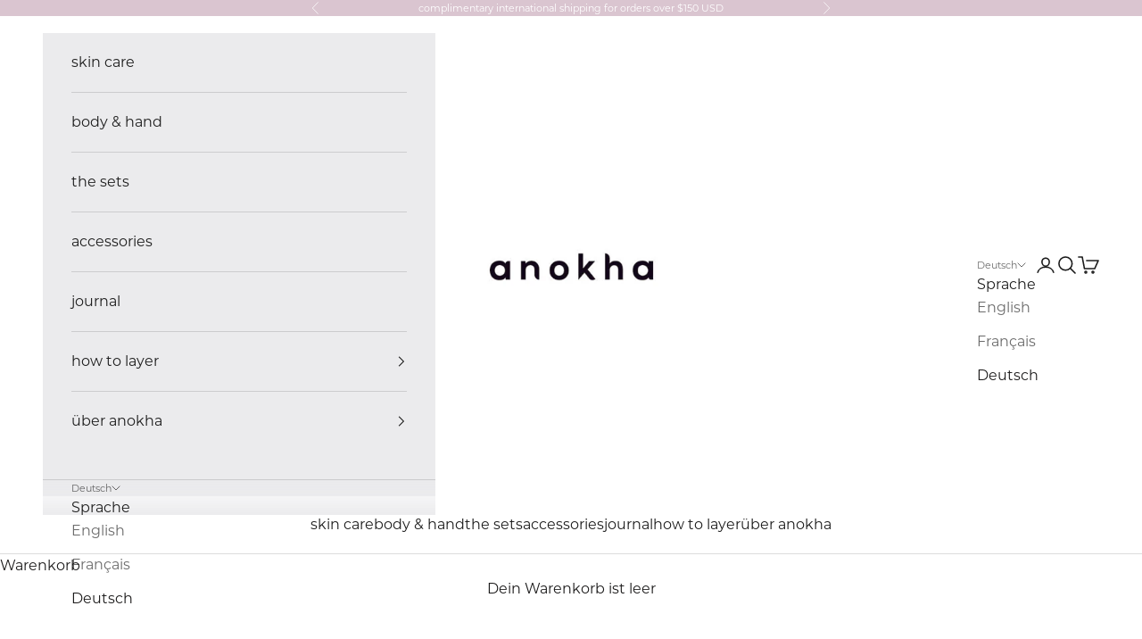

--- FILE ---
content_type: text/html; charset=utf-8
request_url: https://www.anokhaskincare.com/de/collections/all
body_size: 34631
content:
<!doctype html>

<html class="no-js" lang="de" dir="ltr">
  <head>
    <meta charset="utf-8">
    <meta name="viewport" content="width=device-width, initial-scale=1.0, height=device-height, minimum-scale=1.0, maximum-scale=5.0">
    <meta name="google-site-verification" content="TisvjD-4PL85Y5SPMlWJiwk8o2umPcK2He5mDM25Mp4" />
    
    <title>Hautpflege-Kollektion | Anokha</title><meta name="description" content="anokha ist eine saubere Luxus-Hautpflegemarke, die von der Schönheitschirurgin Dr. Nina Naidu in NYC kreiert wurde. Entdecken Sie unser Angebot an klinisch wirksamen Produkten."><link rel="canonical" href="https://www.anokhaskincare.com/de/collections/all"><link rel="shortcut icon" href="//www.anokhaskincare.com/cdn/shop/files/anokha_icon_mauve_RGB.JPG?v=1615926750&width=96">
      <link rel="apple-touch-icon" href="//www.anokhaskincare.com/cdn/shop/files/anokha_icon_mauve_RGB.JPG?v=1615926750&width=180"><link rel="preconnect" href="https://fonts.shopifycdn.com" crossorigin>
    <link rel="dns-prefetch" href="https://productreviews.shopifycdn.com"><link rel="preload" href="//www.anokhaskincare.com/cdn/fonts/montserrat/montserrat_n5.07ef3781d9c78c8b93c98419da7ad4fbeebb6635.woff2" as="font" type="font/woff2" crossorigin><link rel="preload" href="//www.anokhaskincare.com/cdn/fonts/montserrat/montserrat_n4.81949fa0ac9fd2021e16436151e8eaa539321637.woff2" as="font" type="font/woff2" crossorigin><meta property="og:type" content="website">
  <meta property="og:title" content="alle"><meta property="og:image" content="http://www.anokhaskincare.com/cdn/shop/collections/anokha_kai_cropped.jpg?v=1760481666&width=2048">
  <meta property="og:image:secure_url" content="https://www.anokhaskincare.com/cdn/shop/collections/anokha_kai_cropped.jpg?v=1760481666&width=2048">
  <meta property="og:image:width" content="1000">
  <meta property="og:image:height" content="667"><meta property="og:description" content="anokha ist eine saubere Luxus-Hautpflegemarke, die von der Schönheitschirurgin Dr. Nina Naidu in NYC kreiert wurde. Entdecken Sie unser Angebot an klinisch wirksamen Produkten."><meta property="og:url" content="https://www.anokhaskincare.com/de/collections/all">
<meta property="og:site_name" content="anokha"><meta name="twitter:card" content="summary"><meta name="twitter:title" content="alle">
  <meta name="twitter:description" content=" Wählen Sie Ihre tägliche Hautpflegeroutine mit genau den Schichten, die Sie benötigen.

Wachsen Sie mit unseren Naturprodukten in Schönheit. Sie ergänzen und heben Ihre täglichen Erfahrungen, Stimmungen und Hautbedürfnisse.

denn wie Sie ist auch Ihr Tag vielschichtig. Unsere Produkte sind auch so konzipiert."><meta name="twitter:image" content="https://www.anokhaskincare.com/cdn/shop/collections/anokha_kai_cropped.jpg?crop=center&height=1200&v=1760481666&width=1200">
  <meta name="twitter:image:alt" content="anokha skincare clinical luxury">


  <script async crossorigin fetchpriority="high" src="/cdn/shopifycloud/importmap-polyfill/es-modules-shim.2.4.0.js"></script>
<script type="application/ld+json">
  {
    "@context": "https://schema.org",
    "@type": "BreadcrumbList",
  "itemListElement": [{
      "@type": "ListItem",
      "position": 1,
      "name": "Home",
      "item": "https://www.anokhaskincare.com"
    },{
          "@type": "ListItem",
          "position": 2,
          "name": "alle",
          "item": "https://www.anokhaskincare.com/de/collections/all"
        }]
  }
  </script>

<style>/* Typography (heading) */
  @font-face {
  font-family: Montserrat;
  font-weight: 500;
  font-style: normal;
  font-display: fallback;
  src: url("//www.anokhaskincare.com/cdn/fonts/montserrat/montserrat_n5.07ef3781d9c78c8b93c98419da7ad4fbeebb6635.woff2") format("woff2"),
       url("//www.anokhaskincare.com/cdn/fonts/montserrat/montserrat_n5.adf9b4bd8b0e4f55a0b203cdd84512667e0d5e4d.woff") format("woff");
}

@font-face {
  font-family: Montserrat;
  font-weight: 500;
  font-style: italic;
  font-display: fallback;
  src: url("//www.anokhaskincare.com/cdn/fonts/montserrat/montserrat_i5.d3a783eb0cc26f2fda1e99d1dfec3ebaea1dc164.woff2") format("woff2"),
       url("//www.anokhaskincare.com/cdn/fonts/montserrat/montserrat_i5.76d414ea3d56bb79ef992a9c62dce2e9063bc062.woff") format("woff");
}

/* Typography (body) */
  @font-face {
  font-family: Montserrat;
  font-weight: 400;
  font-style: normal;
  font-display: fallback;
  src: url("//www.anokhaskincare.com/cdn/fonts/montserrat/montserrat_n4.81949fa0ac9fd2021e16436151e8eaa539321637.woff2") format("woff2"),
       url("//www.anokhaskincare.com/cdn/fonts/montserrat/montserrat_n4.a6c632ca7b62da89c3594789ba828388aac693fe.woff") format("woff");
}

@font-face {
  font-family: Montserrat;
  font-weight: 400;
  font-style: italic;
  font-display: fallback;
  src: url("//www.anokhaskincare.com/cdn/fonts/montserrat/montserrat_i4.5a4ea298b4789e064f62a29aafc18d41f09ae59b.woff2") format("woff2"),
       url("//www.anokhaskincare.com/cdn/fonts/montserrat/montserrat_i4.072b5869c5e0ed5b9d2021e4c2af132e16681ad2.woff") format("woff");
}

@font-face {
  font-family: Montserrat;
  font-weight: 700;
  font-style: normal;
  font-display: fallback;
  src: url("//www.anokhaskincare.com/cdn/fonts/montserrat/montserrat_n7.3c434e22befd5c18a6b4afadb1e3d77c128c7939.woff2") format("woff2"),
       url("//www.anokhaskincare.com/cdn/fonts/montserrat/montserrat_n7.5d9fa6e2cae713c8fb539a9876489d86207fe957.woff") format("woff");
}

@font-face {
  font-family: Montserrat;
  font-weight: 700;
  font-style: italic;
  font-display: fallback;
  src: url("//www.anokhaskincare.com/cdn/fonts/montserrat/montserrat_i7.a0d4a463df4f146567d871890ffb3c80408e7732.woff2") format("woff2"),
       url("//www.anokhaskincare.com/cdn/fonts/montserrat/montserrat_i7.f6ec9f2a0681acc6f8152c40921d2a4d2e1a2c78.woff") format("woff");
}

:root {
    /* Container */
    --container-max-width: 100%;
    --container-xxs-max-width: 27.5rem; /* 440px */
    --container-xs-max-width: 42.5rem; /* 680px */
    --container-sm-max-width: 61.25rem; /* 980px */
    --container-md-max-width: 71.875rem; /* 1150px */
    --container-lg-max-width: 78.75rem; /* 1260px */
    --container-xl-max-width: 85rem; /* 1360px */
    --container-gutter: 1.25rem;

    --section-with-border-vertical-spacing: 2.5rem;
    --section-with-border-vertical-spacing-tight:2.5rem;
    --section-without-border-vertical-spacing:3.75rem;
    --section-without-border-vertical-spacing-tight:3.75rem;

    --section-stack-gap:3rem;
    --section-stack-gap-tight: 2.25rem;

    /* Form settings */
    --form-gap: 1.25rem; /* Gap between fieldset and submit button */
    --fieldset-gap: 1rem; /* Gap between each form input within a fieldset */
    --form-control-gap: 0.625rem; /* Gap between input and label (ignored for floating label) */
    --checkbox-control-gap: 0.75rem; /* Horizontal gap between checkbox and its associated label */
    --input-padding-block: 0.65rem; /* Vertical padding for input, textarea and native select */
    --input-padding-inline: 0.8rem; /* Horizontal padding for input, textarea and native select */
    --checkbox-size: 0.875rem; /* Size (width and height) for checkbox */

    /* Other sizes */
    --sticky-area-height: calc(var(--announcement-bar-is-sticky, 0) * var(--announcement-bar-height, 0px) + var(--header-is-sticky, 0) * var(--header-height, 0px));

    /* RTL support */
    --transform-logical-flip: 1;
    --transform-origin-start: left;
    --transform-origin-end: right;

    /**
     * ---------------------------------------------------------------------
     * TYPOGRAPHY
     * ---------------------------------------------------------------------
     */

    /* Font properties */
    --heading-font-family: Montserrat, sans-serif;
    --heading-font-weight: 500;
    --heading-font-style: normal;
    --heading-text-transform: lowercase;
    --heading-letter-spacing: 0.0em;
    --text-font-family: Montserrat, sans-serif;
    --text-font-weight: 400;
    --text-font-style: normal;
    --text-letter-spacing: 0.0em;
    --button-font: var(--text-font-style) var(--text-font-weight) var(--text-sm) / 1.65 var(--text-font-family);
    --button-text-transform: lowercase;
    --button-letter-spacing: 0.0em;

    /* Font sizes */--text-heading-size-factor: 1;
    --text-h1: max(0.6875rem, clamp(1.375rem, 1.146341463414634rem + 0.975609756097561vw, 2rem) * var(--text-heading-size-factor));
    --text-h2: max(0.6875rem, clamp(1.25rem, 1.0670731707317074rem + 0.7804878048780488vw, 1.75rem) * var(--text-heading-size-factor));
    --text-h3: max(0.6875rem, clamp(1.125rem, 1.0335365853658536rem + 0.3902439024390244vw, 1.375rem) * var(--text-heading-size-factor));
    --text-h4: max(0.6875rem, clamp(1rem, 0.9542682926829268rem + 0.1951219512195122vw, 1.125rem) * var(--text-heading-size-factor));
    --text-h5: calc(0.875rem * var(--text-heading-size-factor));
    --text-h6: calc(0.75rem * var(--text-heading-size-factor));

    --text-xs: 0.75rem;
    --text-sm: 0.8125rem;
    --text-base: 0.875rem;
    --text-lg: 1.0rem;
    --text-xl: 1.25rem;

    /**
     * ---------------------------------------------------------------------
     * COLORS
     * ---------------------------------------------------------------------
     */

    /* Color settings */--accent: 235 235 237;
    --text-primary: 28 27 27;
    --background-primary: 255 255 255;
    --background-secondary: 255 255 255;
    --border-color: 221 221 221;
    --page-overlay: 0 0 0 / 0.4;

    /* Button colors */
    --button-background-primary: 235 235 237;
    --button-text-primary: 28 27 27;

    /* Status colors */
    --success-background: 247 243 245;
    --success-text: 218 197 208;
    --warning-background: 251 248 249;
    --warning-text: 218 197 208;
    --error-background: 201 200 200;
    --error-text: 28 27 27;

    /* Product colors */
    --on-sale-text: 218 197 208;
    --on-sale-badge-background: 218 197 208;
    --on-sale-badge-text: 0 0 0 / 0.65;
    --sold-out-badge-background: 218 197 208;
    --sold-out-badge-text: 0 0 0 / 0.65;
    --custom-badge-background: 72 84 12;
    --custom-badge-text: 255 255 255;
    --star-color: 255 255 255;

    /* Header colors */--header-background: 255 255 255;
    --header-text: 28 28 28;
    --header-border-color: 221 221 221;

    /* Footer colors */--footer-background: 236 236 237;
    --footer-text: 28 27 27;
    --footer-border-color: 205 205 206;

    /* Modal colors */--modal-background: 235 235 237;
    --modal-text: 28 27 27;
    --modal-border-color: 204 204 206;

    /* Drawer colors (reuse the same as modal) */
    --drawer-background: 235 235 237;
    --drawer-text: 28 27 27;
    --drawer-border-color: 204 204 206;

    /* Popover background (uses the primary background) */
    --popover-background: 255 255 255;
    --popover-text: 28 27 27;
    --popover-border-color: 221 221 221;

    /* Rounded variables (used for border radius) */
    --rounded-full: 9999px;
    --button-border-radius: 0.0rem;
    --input-border-radius: 0.0rem;

    /* Box shadow */
    --shadow-sm: 0 2px 8px rgb(0 0 0 / 0.05);
    --shadow: 0 5px 15px rgb(0 0 0 / 0.05);
    --shadow-md: 0 5px 30px rgb(0 0 0 / 0.05);
    --shadow-block: px px px rgb(var(--text-primary) / 0.0);

    /**
     * ---------------------------------------------------------------------
     * OTHER
     * ---------------------------------------------------------------------
     */

    --checkmark-svg-url: url(//www.anokhaskincare.com/cdn/shop/t/32/assets/checkmark.svg?v=28232879824449693751751642940);
    --cursor-zoom-in-svg-url: url(//www.anokhaskincare.com/cdn/shop/t/32/assets/cursor-zoom-in.svg?v=165101412073811708311706718060);
  }

  [dir="rtl"]:root {
    /* RTL support */
    --transform-logical-flip: -1;
    --transform-origin-start: right;
    --transform-origin-end: left;
  }

  @media screen and (min-width: 700px) {
    :root {
      /* Typography (font size) */
      --text-xs: 0.875rem;
      --text-sm: 0.9375rem;
      --text-base: 1.0rem;
      --text-lg: 1.125rem;
      --text-xl: 1.375rem;

      /* Spacing settings */
      --container-gutter: 2rem;
    }
  }

  @media screen and (min-width: 1000px) {
    :root {
      /* Spacing settings */
      --container-gutter: 3rem;

      --section-with-border-vertical-spacing: 4rem;
      --section-with-border-vertical-spacing-tight: 4rem;
      --section-without-border-vertical-spacing: 6rem;
      --section-without-border-vertical-spacing-tight: 6rem;

      --section-stack-gap:3rem;
      --section-stack-gap-tight:3rem;
    }
  }
</style><script>
  document.documentElement.classList.replace('no-js', 'js');

  // This allows to expose several variables to the global scope, to be used in scripts
  window.themeVariables = {
    settings: {
      showPageTransition: true,
      pageType: "collection",
      moneyFormat: "\u003cspan class=\"money\"\u003e${{amount}}\u003c\/span\u003e",
      moneyWithCurrencyFormat: "\u003cspan class=\"money\"\u003e${{amount}} USD\u003c\/span\u003e",
      currencyCodeEnabled: true,
      cartType: "drawer"
    },

    strings: {
      addToCartButton: "In den Warenkorb",
      soldOutButton: "Ausverkauft",
      preOrderButton: "Vorbestellen",
      unavailableButton: "Nicht verfügbar",
      addedToCart: "Zum Warenkorb hinzugefügt!",
      closeGallery: "Galerie schließen",
      zoomGallery: "Bild vergrößern",
      errorGallery: "Bild kann nicht geladen werden",
      soldOutBadge: "Ausverkauft",
      discountBadge: "Spare @@",
      sku: "SKU:",
      shippingEstimatorNoResults: "Tut uns leid, aber wir verschicken leider nicht an deine Adresse.",
      shippingEstimatorOneResult: "Für deine Adresse gibt es einen Versandtarif:",
      shippingEstimatorMultipleResults: "Für deine Adresse gibt es mehrere Versandtarife:",
      shippingEstimatorError: "Beim Berechnen der Versandkosten ist ein Fehler aufgetreten:",
      next: "Vor",
      previous: "Zurück"
    },

    mediaQueries: {
      'sm': 'screen and (min-width: 700px)',
      'md': 'screen and (min-width: 1000px)',
      'lg': 'screen and (min-width: 1150px)',
      'xl': 'screen and (min-width: 1400px)',
      '2xl': 'screen and (min-width: 1600px)',
      'sm-max': 'screen and (max-width: 699px)',
      'md-max': 'screen and (max-width: 999px)',
      'lg-max': 'screen and (max-width: 1149px)',
      'xl-max': 'screen and (max-width: 1399px)',
      '2xl-max': 'screen and (max-width: 1599px)',
      'motion-safe': '(prefers-reduced-motion: no-preference)',
      'motion-reduce': '(prefers-reduced-motion: reduce)',
      'supports-hover': 'screen and (pointer: fine)',
      'supports-touch': 'screen and (hover: none)'
    }
  };window.addEventListener('pageshow', async (event) => {
      const isReloaded = (window.performance.navigation && window.performance.navigation.type === 1) || window.performance.getEntriesByType('navigation').map((nav) => nav.type).includes('reload');

      if (window.matchMedia('(prefers-reduced-motion: no-preference)').matches && !event.persisted && !isReloaded && document.referrer.includes(location.host)) {
        await document.body.animate({opacity: [0, 1]}, {duration: 200}).finished;
      }

      document.body.style.setProperty('opacity', '1');
    });</script><script async src="//www.anokhaskincare.com/cdn/shop/t/32/assets/es-module-shims.min.js?v=114726340736633916291706718060"></script>

    <script type="importmap">{
        "imports": {
          "vendor": "//www.anokhaskincare.com/cdn/shop/t/32/assets/vendor.min.js?v=65717118641992563811706718060",
          "theme": "//www.anokhaskincare.com/cdn/shop/t/32/assets/theme.js?v=184392424707246123961706718060",
          "photoswipe": "//www.anokhaskincare.com/cdn/shop/t/32/assets/photoswipe.min.js?v=96595610301167188461706718060"
        }
      }
    </script>

    <script type="module" src="//www.anokhaskincare.com/cdn/shop/t/32/assets/vendor.min.js?v=65717118641992563811706718060"></script>
    <script type="module" src="//www.anokhaskincare.com/cdn/shop/t/32/assets/theme.js?v=184392424707246123961706718060"></script>

    <script>window.performance && window.performance.mark && window.performance.mark('shopify.content_for_header.start');</script><meta name="google-site-verification" content="1uK1MdRogycU3hB0JWQcyDTzNPWCoxcgIlQa6Xu3CKc">
<meta id="shopify-digital-wallet" name="shopify-digital-wallet" content="/8218085/digital_wallets/dialog">
<meta name="shopify-checkout-api-token" content="f8b787964cfa80ae5bf54a8221a6072d">
<meta id="in-context-paypal-metadata" data-shop-id="8218085" data-venmo-supported="true" data-environment="production" data-locale="de_DE" data-paypal-v4="true" data-currency="USD">
<link rel="alternate" type="application/atom+xml" title="Feed" href="/de/collections/all.atom" />
<link rel="alternate" hreflang="x-default" href="https://www.anokhaskincare.com/collections/all">
<link rel="alternate" hreflang="en" href="https://www.anokhaskincare.com/collections/all">
<link rel="alternate" hreflang="fr" href="https://www.anokhaskincare.com/fr/collections/all">
<link rel="alternate" hreflang="de" href="https://www.anokhaskincare.com/de/collections/all">
<link rel="alternate" type="application/json+oembed" href="https://www.anokhaskincare.com/de/collections/all.oembed">
<script async="async" src="/checkouts/internal/preloads.js?locale=de-US"></script>
<script id="shopify-features" type="application/json">{"accessToken":"f8b787964cfa80ae5bf54a8221a6072d","betas":["rich-media-storefront-analytics"],"domain":"www.anokhaskincare.com","predictiveSearch":true,"shopId":8218085,"locale":"de"}</script>
<script>var Shopify = Shopify || {};
Shopify.shop = "anokha-skin-care.myshopify.com";
Shopify.locale = "de";
Shopify.currency = {"active":"USD","rate":"1.0"};
Shopify.country = "US";
Shopify.theme = {"name":"CFM - anokha - live - 2.2.2024","id":139622449403,"schema_name":"Prestige","schema_version":"7.3.0","theme_store_id":855,"role":"main"};
Shopify.theme.handle = "null";
Shopify.theme.style = {"id":null,"handle":null};
Shopify.cdnHost = "www.anokhaskincare.com/cdn";
Shopify.routes = Shopify.routes || {};
Shopify.routes.root = "/de/";</script>
<script type="module">!function(o){(o.Shopify=o.Shopify||{}).modules=!0}(window);</script>
<script>!function(o){function n(){var o=[];function n(){o.push(Array.prototype.slice.apply(arguments))}return n.q=o,n}var t=o.Shopify=o.Shopify||{};t.loadFeatures=n(),t.autoloadFeatures=n()}(window);</script>
<script id="shop-js-analytics" type="application/json">{"pageType":"collection"}</script>
<script defer="defer" async type="module" src="//www.anokhaskincare.com/cdn/shopifycloud/shop-js/modules/v2/client.init-shop-cart-sync_e98Ab_XN.de.esm.js"></script>
<script defer="defer" async type="module" src="//www.anokhaskincare.com/cdn/shopifycloud/shop-js/modules/v2/chunk.common_Pcw9EP95.esm.js"></script>
<script defer="defer" async type="module" src="//www.anokhaskincare.com/cdn/shopifycloud/shop-js/modules/v2/chunk.modal_CzmY4ZhL.esm.js"></script>
<script type="module">
  await import("//www.anokhaskincare.com/cdn/shopifycloud/shop-js/modules/v2/client.init-shop-cart-sync_e98Ab_XN.de.esm.js");
await import("//www.anokhaskincare.com/cdn/shopifycloud/shop-js/modules/v2/chunk.common_Pcw9EP95.esm.js");
await import("//www.anokhaskincare.com/cdn/shopifycloud/shop-js/modules/v2/chunk.modal_CzmY4ZhL.esm.js");

  window.Shopify.SignInWithShop?.initShopCartSync?.({"fedCMEnabled":true,"windoidEnabled":true});

</script>
<script>(function() {
  var isLoaded = false;
  function asyncLoad() {
    if (isLoaded) return;
    isLoaded = true;
    var urls = ["https:\/\/d3hw6dc1ow8pp2.cloudfront.net\/reviewsWidget.min.js?shop=anokha-skin-care.myshopify.com","https:\/\/pixel.wetracked.io\/anokha-skin-care.myshopify.com\/events.js?shop=anokha-skin-care.myshopify.com"];
    for (var i = 0; i < urls.length; i++) {
      var s = document.createElement('script');
      s.type = 'text/javascript';
      s.async = true;
      s.src = urls[i];
      var x = document.getElementsByTagName('script')[0];
      x.parentNode.insertBefore(s, x);
    }
  };
  if(window.attachEvent) {
    window.attachEvent('onload', asyncLoad);
  } else {
    window.addEventListener('load', asyncLoad, false);
  }
})();</script>
<script id="__st">var __st={"a":8218085,"offset":-18000,"reqid":"f3a3e9ca-1d5c-497a-86f6-621f4965a09e-1769177768","pageurl":"www.anokhaskincare.com\/de\/collections\/all","u":"12d0612e8ecb","p":"collection","rtyp":"collection","rid":261275942974};</script>
<script>window.ShopifyPaypalV4VisibilityTracking = true;</script>
<script id="captcha-bootstrap">!function(){'use strict';const t='contact',e='account',n='new_comment',o=[[t,t],['blogs',n],['comments',n],[t,'customer']],c=[[e,'customer_login'],[e,'guest_login'],[e,'recover_customer_password'],[e,'create_customer']],r=t=>t.map((([t,e])=>`form[action*='/${t}']:not([data-nocaptcha='true']) input[name='form_type'][value='${e}']`)).join(','),a=t=>()=>t?[...document.querySelectorAll(t)].map((t=>t.form)):[];function s(){const t=[...o],e=r(t);return a(e)}const i='password',u='form_key',d=['recaptcha-v3-token','g-recaptcha-response','h-captcha-response',i],f=()=>{try{return window.sessionStorage}catch{return}},m='__shopify_v',_=t=>t.elements[u];function p(t,e,n=!1){try{const o=window.sessionStorage,c=JSON.parse(o.getItem(e)),{data:r}=function(t){const{data:e,action:n}=t;return t[m]||n?{data:e,action:n}:{data:t,action:n}}(c);for(const[e,n]of Object.entries(r))t.elements[e]&&(t.elements[e].value=n);n&&o.removeItem(e)}catch(o){console.error('form repopulation failed',{error:o})}}const l='form_type',E='cptcha';function T(t){t.dataset[E]=!0}const w=window,h=w.document,L='Shopify',v='ce_forms',y='captcha';let A=!1;((t,e)=>{const n=(g='f06e6c50-85a8-45c8-87d0-21a2b65856fe',I='https://cdn.shopify.com/shopifycloud/storefront-forms-hcaptcha/ce_storefront_forms_captcha_hcaptcha.v1.5.2.iife.js',D={infoText:'Durch hCaptcha geschützt',privacyText:'Datenschutz',termsText:'Allgemeine Geschäftsbedingungen'},(t,e,n)=>{const o=w[L][v],c=o.bindForm;if(c)return c(t,g,e,D).then(n);var r;o.q.push([[t,g,e,D],n]),r=I,A||(h.body.append(Object.assign(h.createElement('script'),{id:'captcha-provider',async:!0,src:r})),A=!0)});var g,I,D;w[L]=w[L]||{},w[L][v]=w[L][v]||{},w[L][v].q=[],w[L][y]=w[L][y]||{},w[L][y].protect=function(t,e){n(t,void 0,e),T(t)},Object.freeze(w[L][y]),function(t,e,n,w,h,L){const[v,y,A,g]=function(t,e,n){const i=e?o:[],u=t?c:[],d=[...i,...u],f=r(d),m=r(i),_=r(d.filter((([t,e])=>n.includes(e))));return[a(f),a(m),a(_),s()]}(w,h,L),I=t=>{const e=t.target;return e instanceof HTMLFormElement?e:e&&e.form},D=t=>v().includes(t);t.addEventListener('submit',(t=>{const e=I(t);if(!e)return;const n=D(e)&&!e.dataset.hcaptchaBound&&!e.dataset.recaptchaBound,o=_(e),c=g().includes(e)&&(!o||!o.value);(n||c)&&t.preventDefault(),c&&!n&&(function(t){try{if(!f())return;!function(t){const e=f();if(!e)return;const n=_(t);if(!n)return;const o=n.value;o&&e.removeItem(o)}(t);const e=Array.from(Array(32),(()=>Math.random().toString(36)[2])).join('');!function(t,e){_(t)||t.append(Object.assign(document.createElement('input'),{type:'hidden',name:u})),t.elements[u].value=e}(t,e),function(t,e){const n=f();if(!n)return;const o=[...t.querySelectorAll(`input[type='${i}']`)].map((({name:t})=>t)),c=[...d,...o],r={};for(const[a,s]of new FormData(t).entries())c.includes(a)||(r[a]=s);n.setItem(e,JSON.stringify({[m]:1,action:t.action,data:r}))}(t,e)}catch(e){console.error('failed to persist form',e)}}(e),e.submit())}));const S=(t,e)=>{t&&!t.dataset[E]&&(n(t,e.some((e=>e===t))),T(t))};for(const o of['focusin','change'])t.addEventListener(o,(t=>{const e=I(t);D(e)&&S(e,y())}));const B=e.get('form_key'),M=e.get(l),P=B&&M;t.addEventListener('DOMContentLoaded',(()=>{const t=y();if(P)for(const e of t)e.elements[l].value===M&&p(e,B);[...new Set([...A(),...v().filter((t=>'true'===t.dataset.shopifyCaptcha))])].forEach((e=>S(e,t)))}))}(h,new URLSearchParams(w.location.search),n,t,e,['guest_login'])})(!1,!0)}();</script>
<script integrity="sha256-4kQ18oKyAcykRKYeNunJcIwy7WH5gtpwJnB7kiuLZ1E=" data-source-attribution="shopify.loadfeatures" defer="defer" src="//www.anokhaskincare.com/cdn/shopifycloud/storefront/assets/storefront/load_feature-a0a9edcb.js" crossorigin="anonymous"></script>
<script data-source-attribution="shopify.dynamic_checkout.dynamic.init">var Shopify=Shopify||{};Shopify.PaymentButton=Shopify.PaymentButton||{isStorefrontPortableWallets:!0,init:function(){window.Shopify.PaymentButton.init=function(){};var t=document.createElement("script");t.src="https://www.anokhaskincare.com/cdn/shopifycloud/portable-wallets/latest/portable-wallets.de.js",t.type="module",document.head.appendChild(t)}};
</script>
<script data-source-attribution="shopify.dynamic_checkout.buyer_consent">
  function portableWalletsHideBuyerConsent(e){var t=document.getElementById("shopify-buyer-consent"),n=document.getElementById("shopify-subscription-policy-button");t&&n&&(t.classList.add("hidden"),t.setAttribute("aria-hidden","true"),n.removeEventListener("click",e))}function portableWalletsShowBuyerConsent(e){var t=document.getElementById("shopify-buyer-consent"),n=document.getElementById("shopify-subscription-policy-button");t&&n&&(t.classList.remove("hidden"),t.removeAttribute("aria-hidden"),n.addEventListener("click",e))}window.Shopify?.PaymentButton&&(window.Shopify.PaymentButton.hideBuyerConsent=portableWalletsHideBuyerConsent,window.Shopify.PaymentButton.showBuyerConsent=portableWalletsShowBuyerConsent);
</script>
<script data-source-attribution="shopify.dynamic_checkout.cart.bootstrap">document.addEventListener("DOMContentLoaded",(function(){function t(){return document.querySelector("shopify-accelerated-checkout-cart, shopify-accelerated-checkout")}if(t())Shopify.PaymentButton.init();else{new MutationObserver((function(e,n){t()&&(Shopify.PaymentButton.init(),n.disconnect())})).observe(document.body,{childList:!0,subtree:!0})}}));
</script>
<link id="shopify-accelerated-checkout-styles" rel="stylesheet" media="screen" href="https://www.anokhaskincare.com/cdn/shopifycloud/portable-wallets/latest/accelerated-checkout-backwards-compat.css" crossorigin="anonymous">
<style id="shopify-accelerated-checkout-cart">
        #shopify-buyer-consent {
  margin-top: 1em;
  display: inline-block;
  width: 100%;
}

#shopify-buyer-consent.hidden {
  display: none;
}

#shopify-subscription-policy-button {
  background: none;
  border: none;
  padding: 0;
  text-decoration: underline;
  font-size: inherit;
  cursor: pointer;
}

#shopify-subscription-policy-button::before {
  box-shadow: none;
}

      </style>

<script>window.performance && window.performance.mark && window.performance.mark('shopify.content_for_header.end');</script>
<link href="//www.anokhaskincare.com/cdn/shop/t/32/assets/theme.css?v=50753634409164716981706718060" rel="stylesheet" type="text/css" media="all" /><!-- BEGIN app block: shopify://apps/klaviyo-email-marketing-sms/blocks/klaviyo-onsite-embed/2632fe16-c075-4321-a88b-50b567f42507 -->












  <script async src="https://static.klaviyo.com/onsite/js/NnHWE4/klaviyo.js?company_id=NnHWE4"></script>
  <script>!function(){if(!window.klaviyo){window._klOnsite=window._klOnsite||[];try{window.klaviyo=new Proxy({},{get:function(n,i){return"push"===i?function(){var n;(n=window._klOnsite).push.apply(n,arguments)}:function(){for(var n=arguments.length,o=new Array(n),w=0;w<n;w++)o[w]=arguments[w];var t="function"==typeof o[o.length-1]?o.pop():void 0,e=new Promise((function(n){window._klOnsite.push([i].concat(o,[function(i){t&&t(i),n(i)}]))}));return e}}})}catch(n){window.klaviyo=window.klaviyo||[],window.klaviyo.push=function(){var n;(n=window._klOnsite).push.apply(n,arguments)}}}}();</script>

  




  <script>
    window.klaviyoReviewsProductDesignMode = false
  </script>







<!-- END app block --><link href="https://monorail-edge.shopifysvc.com" rel="dns-prefetch">
<script>(function(){if ("sendBeacon" in navigator && "performance" in window) {try {var session_token_from_headers = performance.getEntriesByType('navigation')[0].serverTiming.find(x => x.name == '_s').description;} catch {var session_token_from_headers = undefined;}var session_cookie_matches = document.cookie.match(/_shopify_s=([^;]*)/);var session_token_from_cookie = session_cookie_matches && session_cookie_matches.length === 2 ? session_cookie_matches[1] : "";var session_token = session_token_from_headers || session_token_from_cookie || "";function handle_abandonment_event(e) {var entries = performance.getEntries().filter(function(entry) {return /monorail-edge.shopifysvc.com/.test(entry.name);});if (!window.abandonment_tracked && entries.length === 0) {window.abandonment_tracked = true;var currentMs = Date.now();var navigation_start = performance.timing.navigationStart;var payload = {shop_id: 8218085,url: window.location.href,navigation_start,duration: currentMs - navigation_start,session_token,page_type: "collection"};window.navigator.sendBeacon("https://monorail-edge.shopifysvc.com/v1/produce", JSON.stringify({schema_id: "online_store_buyer_site_abandonment/1.1",payload: payload,metadata: {event_created_at_ms: currentMs,event_sent_at_ms: currentMs}}));}}window.addEventListener('pagehide', handle_abandonment_event);}}());</script>
<script id="web-pixels-manager-setup">(function e(e,d,r,n,o){if(void 0===o&&(o={}),!Boolean(null===(a=null===(i=window.Shopify)||void 0===i?void 0:i.analytics)||void 0===a?void 0:a.replayQueue)){var i,a;window.Shopify=window.Shopify||{};var t=window.Shopify;t.analytics=t.analytics||{};var s=t.analytics;s.replayQueue=[],s.publish=function(e,d,r){return s.replayQueue.push([e,d,r]),!0};try{self.performance.mark("wpm:start")}catch(e){}var l=function(){var e={modern:/Edge?\/(1{2}[4-9]|1[2-9]\d|[2-9]\d{2}|\d{4,})\.\d+(\.\d+|)|Firefox\/(1{2}[4-9]|1[2-9]\d|[2-9]\d{2}|\d{4,})\.\d+(\.\d+|)|Chrom(ium|e)\/(9{2}|\d{3,})\.\d+(\.\d+|)|(Maci|X1{2}).+ Version\/(15\.\d+|(1[6-9]|[2-9]\d|\d{3,})\.\d+)([,.]\d+|)( \(\w+\)|)( Mobile\/\w+|) Safari\/|Chrome.+OPR\/(9{2}|\d{3,})\.\d+\.\d+|(CPU[ +]OS|iPhone[ +]OS|CPU[ +]iPhone|CPU IPhone OS|CPU iPad OS)[ +]+(15[._]\d+|(1[6-9]|[2-9]\d|\d{3,})[._]\d+)([._]\d+|)|Android:?[ /-](13[3-9]|1[4-9]\d|[2-9]\d{2}|\d{4,})(\.\d+|)(\.\d+|)|Android.+Firefox\/(13[5-9]|1[4-9]\d|[2-9]\d{2}|\d{4,})\.\d+(\.\d+|)|Android.+Chrom(ium|e)\/(13[3-9]|1[4-9]\d|[2-9]\d{2}|\d{4,})\.\d+(\.\d+|)|SamsungBrowser\/([2-9]\d|\d{3,})\.\d+/,legacy:/Edge?\/(1[6-9]|[2-9]\d|\d{3,})\.\d+(\.\d+|)|Firefox\/(5[4-9]|[6-9]\d|\d{3,})\.\d+(\.\d+|)|Chrom(ium|e)\/(5[1-9]|[6-9]\d|\d{3,})\.\d+(\.\d+|)([\d.]+$|.*Safari\/(?![\d.]+ Edge\/[\d.]+$))|(Maci|X1{2}).+ Version\/(10\.\d+|(1[1-9]|[2-9]\d|\d{3,})\.\d+)([,.]\d+|)( \(\w+\)|)( Mobile\/\w+|) Safari\/|Chrome.+OPR\/(3[89]|[4-9]\d|\d{3,})\.\d+\.\d+|(CPU[ +]OS|iPhone[ +]OS|CPU[ +]iPhone|CPU IPhone OS|CPU iPad OS)[ +]+(10[._]\d+|(1[1-9]|[2-9]\d|\d{3,})[._]\d+)([._]\d+|)|Android:?[ /-](13[3-9]|1[4-9]\d|[2-9]\d{2}|\d{4,})(\.\d+|)(\.\d+|)|Mobile Safari.+OPR\/([89]\d|\d{3,})\.\d+\.\d+|Android.+Firefox\/(13[5-9]|1[4-9]\d|[2-9]\d{2}|\d{4,})\.\d+(\.\d+|)|Android.+Chrom(ium|e)\/(13[3-9]|1[4-9]\d|[2-9]\d{2}|\d{4,})\.\d+(\.\d+|)|Android.+(UC? ?Browser|UCWEB|U3)[ /]?(15\.([5-9]|\d{2,})|(1[6-9]|[2-9]\d|\d{3,})\.\d+)\.\d+|SamsungBrowser\/(5\.\d+|([6-9]|\d{2,})\.\d+)|Android.+MQ{2}Browser\/(14(\.(9|\d{2,})|)|(1[5-9]|[2-9]\d|\d{3,})(\.\d+|))(\.\d+|)|K[Aa][Ii]OS\/(3\.\d+|([4-9]|\d{2,})\.\d+)(\.\d+|)/},d=e.modern,r=e.legacy,n=navigator.userAgent;return n.match(d)?"modern":n.match(r)?"legacy":"unknown"}(),u="modern"===l?"modern":"legacy",c=(null!=n?n:{modern:"",legacy:""})[u],f=function(e){return[e.baseUrl,"/wpm","/b",e.hashVersion,"modern"===e.buildTarget?"m":"l",".js"].join("")}({baseUrl:d,hashVersion:r,buildTarget:u}),m=function(e){var d=e.version,r=e.bundleTarget,n=e.surface,o=e.pageUrl,i=e.monorailEndpoint;return{emit:function(e){var a=e.status,t=e.errorMsg,s=(new Date).getTime(),l=JSON.stringify({metadata:{event_sent_at_ms:s},events:[{schema_id:"web_pixels_manager_load/3.1",payload:{version:d,bundle_target:r,page_url:o,status:a,surface:n,error_msg:t},metadata:{event_created_at_ms:s}}]});if(!i)return console&&console.warn&&console.warn("[Web Pixels Manager] No Monorail endpoint provided, skipping logging."),!1;try{return self.navigator.sendBeacon.bind(self.navigator)(i,l)}catch(e){}var u=new XMLHttpRequest;try{return u.open("POST",i,!0),u.setRequestHeader("Content-Type","text/plain"),u.send(l),!0}catch(e){return console&&console.warn&&console.warn("[Web Pixels Manager] Got an unhandled error while logging to Monorail."),!1}}}}({version:r,bundleTarget:l,surface:e.surface,pageUrl:self.location.href,monorailEndpoint:e.monorailEndpoint});try{o.browserTarget=l,function(e){var d=e.src,r=e.async,n=void 0===r||r,o=e.onload,i=e.onerror,a=e.sri,t=e.scriptDataAttributes,s=void 0===t?{}:t,l=document.createElement("script"),u=document.querySelector("head"),c=document.querySelector("body");if(l.async=n,l.src=d,a&&(l.integrity=a,l.crossOrigin="anonymous"),s)for(var f in s)if(Object.prototype.hasOwnProperty.call(s,f))try{l.dataset[f]=s[f]}catch(e){}if(o&&l.addEventListener("load",o),i&&l.addEventListener("error",i),u)u.appendChild(l);else{if(!c)throw new Error("Did not find a head or body element to append the script");c.appendChild(l)}}({src:f,async:!0,onload:function(){if(!function(){var e,d;return Boolean(null===(d=null===(e=window.Shopify)||void 0===e?void 0:e.analytics)||void 0===d?void 0:d.initialized)}()){var d=window.webPixelsManager.init(e)||void 0;if(d){var r=window.Shopify.analytics;r.replayQueue.forEach((function(e){var r=e[0],n=e[1],o=e[2];d.publishCustomEvent(r,n,o)})),r.replayQueue=[],r.publish=d.publishCustomEvent,r.visitor=d.visitor,r.initialized=!0}}},onerror:function(){return m.emit({status:"failed",errorMsg:"".concat(f," has failed to load")})},sri:function(e){var d=/^sha384-[A-Za-z0-9+/=]+$/;return"string"==typeof e&&d.test(e)}(c)?c:"",scriptDataAttributes:o}),m.emit({status:"loading"})}catch(e){m.emit({status:"failed",errorMsg:(null==e?void 0:e.message)||"Unknown error"})}}})({shopId: 8218085,storefrontBaseUrl: "https://www.anokhaskincare.com",extensionsBaseUrl: "https://extensions.shopifycdn.com/cdn/shopifycloud/web-pixels-manager",monorailEndpoint: "https://monorail-edge.shopifysvc.com/unstable/produce_batch",surface: "storefront-renderer",enabledBetaFlags: ["2dca8a86"],webPixelsConfigList: [{"id":"1418428667","configuration":"{\"accountID\":\"NnHWE4\",\"webPixelConfig\":\"eyJlbmFibGVBZGRlZFRvQ2FydEV2ZW50cyI6IHRydWV9\"}","eventPayloadVersion":"v1","runtimeContext":"STRICT","scriptVersion":"524f6c1ee37bacdca7657a665bdca589","type":"APP","apiClientId":123074,"privacyPurposes":["ANALYTICS","MARKETING"],"dataSharingAdjustments":{"protectedCustomerApprovalScopes":["read_customer_address","read_customer_email","read_customer_name","read_customer_personal_data","read_customer_phone"]}},{"id":"404619515","configuration":"{\"config\":\"{\\\"google_tag_ids\\\":[\\\"G-G0TGH5RPE9\\\",\\\"AW-10801150222\\\",\\\"GT-5RMJWXH\\\"],\\\"target_country\\\":\\\"US\\\",\\\"gtag_events\\\":[{\\\"type\\\":\\\"begin_checkout\\\",\\\"action_label\\\":[\\\"G-G0TGH5RPE9\\\",\\\"AW-10801150222\\\/AWekCJqpwbYDEI7ysZ4o\\\"]},{\\\"type\\\":\\\"search\\\",\\\"action_label\\\":[\\\"G-G0TGH5RPE9\\\",\\\"AW-10801150222\\\/YcEWCJ2pwbYDEI7ysZ4o\\\"]},{\\\"type\\\":\\\"view_item\\\",\\\"action_label\\\":[\\\"G-G0TGH5RPE9\\\",\\\"AW-10801150222\\\/LQYcCJSpwbYDEI7ysZ4o\\\",\\\"MC-9QCWJG45GH\\\"]},{\\\"type\\\":\\\"purchase\\\",\\\"action_label\\\":[\\\"G-G0TGH5RPE9\\\",\\\"AW-10801150222\\\/rtSdCJGpwbYDEI7ysZ4o\\\",\\\"MC-9QCWJG45GH\\\",\\\"AW-10801150222\\\/UBMkCPjqhOkaEI7ysZ4o\\\"]},{\\\"type\\\":\\\"page_view\\\",\\\"action_label\\\":[\\\"G-G0TGH5RPE9\\\",\\\"AW-10801150222\\\/9F1DCI6pwbYDEI7ysZ4o\\\",\\\"MC-9QCWJG45GH\\\"]},{\\\"type\\\":\\\"add_payment_info\\\",\\\"action_label\\\":[\\\"G-G0TGH5RPE9\\\",\\\"AW-10801150222\\\/vtiKCKCpwbYDEI7ysZ4o\\\"]},{\\\"type\\\":\\\"add_to_cart\\\",\\\"action_label\\\":[\\\"G-G0TGH5RPE9\\\",\\\"AW-10801150222\\\/LdQ5CJepwbYDEI7ysZ4o\\\"]}],\\\"enable_monitoring_mode\\\":false}\"}","eventPayloadVersion":"v1","runtimeContext":"OPEN","scriptVersion":"b2a88bafab3e21179ed38636efcd8a93","type":"APP","apiClientId":1780363,"privacyPurposes":[],"dataSharingAdjustments":{"protectedCustomerApprovalScopes":["read_customer_address","read_customer_email","read_customer_name","read_customer_personal_data","read_customer_phone"]}},{"id":"131694843","configuration":"{\"pixel_id\":\"639442110130273\",\"pixel_type\":\"facebook_pixel\",\"metaapp_system_user_token\":\"-\"}","eventPayloadVersion":"v1","runtimeContext":"OPEN","scriptVersion":"ca16bc87fe92b6042fbaa3acc2fbdaa6","type":"APP","apiClientId":2329312,"privacyPurposes":["ANALYTICS","MARKETING","SALE_OF_DATA"],"dataSharingAdjustments":{"protectedCustomerApprovalScopes":["read_customer_address","read_customer_email","read_customer_name","read_customer_personal_data","read_customer_phone"]}},{"id":"110264571","configuration":"{\"tagID\":\"2614300608519\"}","eventPayloadVersion":"v1","runtimeContext":"STRICT","scriptVersion":"18031546ee651571ed29edbe71a3550b","type":"APP","apiClientId":3009811,"privacyPurposes":["ANALYTICS","MARKETING","SALE_OF_DATA"],"dataSharingAdjustments":{"protectedCustomerApprovalScopes":["read_customer_address","read_customer_email","read_customer_name","read_customer_personal_data","read_customer_phone"]}},{"id":"shopify-app-pixel","configuration":"{}","eventPayloadVersion":"v1","runtimeContext":"STRICT","scriptVersion":"0450","apiClientId":"shopify-pixel","type":"APP","privacyPurposes":["ANALYTICS","MARKETING"]},{"id":"shopify-custom-pixel","eventPayloadVersion":"v1","runtimeContext":"LAX","scriptVersion":"0450","apiClientId":"shopify-pixel","type":"CUSTOM","privacyPurposes":["ANALYTICS","MARKETING"]}],isMerchantRequest: false,initData: {"shop":{"name":"anokha","paymentSettings":{"currencyCode":"USD"},"myshopifyDomain":"anokha-skin-care.myshopify.com","countryCode":"US","storefrontUrl":"https:\/\/www.anokhaskincare.com\/de"},"customer":null,"cart":null,"checkout":null,"productVariants":[],"purchasingCompany":null},},"https://www.anokhaskincare.com/cdn","fcfee988w5aeb613cpc8e4bc33m6693e112",{"modern":"","legacy":""},{"shopId":"8218085","storefrontBaseUrl":"https:\/\/www.anokhaskincare.com","extensionBaseUrl":"https:\/\/extensions.shopifycdn.com\/cdn\/shopifycloud\/web-pixels-manager","surface":"storefront-renderer","enabledBetaFlags":"[\"2dca8a86\"]","isMerchantRequest":"false","hashVersion":"fcfee988w5aeb613cpc8e4bc33m6693e112","publish":"custom","events":"[[\"page_viewed\",{}],[\"collection_viewed\",{\"collection\":{\"id\":\"261275942974\",\"title\":\"alle\",\"productVariants\":[{\"price\":{\"amount\":42.0,\"currencyCode\":\"USD\"},\"product\":{\"title\":\"Haferflocken Reinigungsmilch\",\"vendor\":\"anokha\",\"id\":\"448897817\",\"untranslatedTitle\":\"Haferflocken Reinigungsmilch\",\"url\":\"\/de\/products\/oatmeal-cleansing-milk\",\"type\":\"cleanser\"},\"id\":\"39600074162238\",\"image\":{\"src\":\"\/\/www.anokhaskincare.com\/cdn\/shop\/products\/oatmeal_facial_cleanser.jpg?v=1766952131\"},\"sku\":\"CLN002\",\"title\":\"120 ml \/ 4,0 oz\",\"untranslatedTitle\":\"120 ml \/ 4.0 oz\"},{\"price\":{\"amount\":98.0,\"currencyCode\":\"USD\"},\"product\":{\"title\":\"Jasmin-Serum\",\"vendor\":\"anokha\",\"id\":\"448938561\",\"untranslatedTitle\":\"Jasmin-Serum\",\"url\":\"\/de\/products\/jasmine-serum\",\"type\":\"serum\"},\"id\":\"39599976415294\",\"image\":{\"src\":\"\/\/www.anokhaskincare.com\/cdn\/shop\/products\/face_serum.jpg?v=1766952455\"},\"sku\":\"SER001\",\"title\":\"30 ml \/ 1 oz\",\"untranslatedTitle\":\"30 ml \/ 1 oz\"},{\"price\":{\"amount\":55.0,\"currencyCode\":\"USD\"},\"product\":{\"title\":\"Lotusblüten- und Rosenwasser-Toner\",\"vendor\":\"anokha\",\"id\":\"448912377\",\"untranslatedTitle\":\"Lotusblüten- und Rosenwasser-Toner\",\"url\":\"\/de\/products\/lotus-flower-rosewater-toner\",\"type\":\"toner\"},\"id\":\"42433189413115\",\"image\":{\"src\":\"\/\/www.anokhaskincare.com\/cdn\/shop\/products\/rosewater_toner.jpg?v=1766952196\"},\"sku\":\"TN001\",\"title\":\"120ml \/ 4oz\",\"untranslatedTitle\":\"120 ml \/ 4 oz\"},{\"price\":{\"amount\":120.0,\"currencyCode\":\"USD\"},\"product\":{\"title\":\"Lotus \u0026amp; Litschi Gesichtscreme\",\"vendor\":\"anokha\",\"id\":\"4776699330622\",\"untranslatedTitle\":\"Lotus \u0026amp; Litschi Gesichtscreme\",\"url\":\"\/de\/products\/lotus-lychee-facial-creme\",\"type\":\"lotion\"},\"id\":\"42433188430075\",\"image\":{\"src\":\"\/\/www.anokhaskincare.com\/cdn\/shop\/products\/best_facial_moisturizer.jpg?v=1766952599\"},\"sku\":\"LTN002\",\"title\":\"37 ml \/ 1,25 oz\",\"untranslatedTitle\":\"37 ml \/ 1.25 oz\"},{\"price\":{\"amount\":48.0,\"currencyCode\":\"USD\"},\"product\":{\"title\":\"Gesichtsreinigungsöl aus Reiskleie und Granatapfel \",\"vendor\":\"anokha\",\"id\":\"2191875178558\",\"untranslatedTitle\":\"Gesichtsreinigungsöl aus Reiskleie und Granatapfel \",\"url\":\"\/de\/products\/rice-bran-pomegranate-facial-cleansing-oil\",\"type\":\"cleanser\"},\"id\":\"42433190559995\",\"image\":{\"src\":\"\/\/www.anokhaskincare.com\/cdn\/shop\/products\/oil_based_cleanser.jpg?v=1766952704\"},\"sku\":\"CLN004\",\"title\":\"60 ml \/ 2 oz\",\"untranslatedTitle\":\"60 ml \/ 2 oz\"},{\"price\":{\"amount\":4.0,\"currencyCode\":\"USD\"},\"product\":{\"title\":\"die Pumpe\",\"vendor\":\"anokha\",\"id\":\"6700481577022\",\"untranslatedTitle\":\"die Pumpe\",\"url\":\"\/de\/products\/the-pump\",\"type\":\"accessories\"},\"id\":\"42863276818683\",\"image\":{\"src\":\"\/\/www.anokhaskincare.com\/cdn\/shop\/products\/anokha-lotion-sunscreen-applicators-the-pump-28718652948542.jpg?v=1632691973\"},\"sku\":\"ACC005\",\"title\":\"1oz\/30ml\",\"untranslatedTitle\":\"1 oz\/30 ml\"},{\"price\":{\"amount\":142.0,\"currencyCode\":\"USD\"},\"product\":{\"title\":\"Bakuchiol \u0026amp; Granatapfel-Gesichtsöl\",\"vendor\":\"anokha\",\"id\":\"7199320867067\",\"untranslatedTitle\":\"Bakuchiol \u0026amp; Granatapfel-Gesichtsöl\",\"url\":\"\/de\/products\/bakuchiol-pomegranate-facial-oil\",\"type\":\"facial oil\"},\"id\":\"42433183416571\",\"image\":{\"src\":\"\/\/www.anokhaskincare.com\/cdn\/shop\/products\/bakuchiol_oil.jpg?v=1764439749\"},\"sku\":\"OIL004\",\"title\":\"30 ml \/ 1 oz\",\"untranslatedTitle\":\"30 ml \/ 1 oz\"},{\"price\":{\"amount\":68.0,\"currencyCode\":\"USD\"},\"product\":{\"title\":\"blaues lotus körperöl\",\"vendor\":\"anokha\",\"id\":\"2197468119102\",\"untranslatedTitle\":\"blaues lotus körperöl\",\"url\":\"\/de\/products\/blue-lotus-body-oil\",\"type\":\"body oil\"},\"id\":\"42433180893435\",\"image\":{\"src\":\"\/\/www.anokhaskincare.com\/cdn\/shop\/products\/best_body_oil.jpg?v=1766949767\"},\"sku\":\"BODY001\",\"title\":\"60 ml \/ 2 oz\",\"untranslatedTitle\":\"60 ml \/ 2 oz\"},{\"price\":{\"amount\":25.0,\"currencyCode\":\"USD\"},\"product\":{\"title\":\"Lippenbutter\",\"vendor\":\"anokha\",\"id\":\"7615289281\",\"untranslatedTitle\":\"Lippenbutter\",\"url\":\"\/de\/products\/lip-butter\",\"type\":\"lip balm\"},\"id\":\"46805965373691\",\"image\":{\"src\":\"\/\/www.anokhaskincare.com\/cdn\/shop\/files\/Lip_Butter.jpg?v=1766953394\"},\"sku\":\"LIP001\",\"title\":\"5 g \/ 0.25 oz\",\"untranslatedTitle\":\"5 g \/ 0.25 oz\"},{\"price\":{\"amount\":45.0,\"currencyCode\":\"USD\"},\"product\":{\"title\":\"Klärende Maske aus blauer Tonerde\",\"vendor\":\"anokha\",\"id\":\"4595061915710\",\"untranslatedTitle\":\"Klärende Maske aus blauer Tonerde\",\"url\":\"\/de\/products\/blue-clay-clarifying-masque\",\"type\":\"masque\"},\"id\":\"46805965242619\",\"image\":{\"src\":\"\/\/www.anokhaskincare.com\/cdn\/shop\/products\/anokha-masque-blue-clay-clarifying-masque-28555177033790.jpg?v=1766952795\"},\"sku\":\"MSQ002\",\"title\":\"29.3 g \/ 1 oz\",\"untranslatedTitle\":\"29.3 g \/ 1 oz\"},{\"price\":{\"amount\":134.0,\"currencyCode\":\"USD\"},\"product\":{\"title\":\"Hagebutten-Ergänzungsbalsam\",\"vendor\":\"anokha\",\"id\":\"7750798967035\",\"untranslatedTitle\":\"Hagebutten-Ergänzungsbalsam\",\"url\":\"\/de\/products\/rosehip-replenishing-balm\",\"type\":\"Skin Care\"},\"id\":\"44325000380667\",\"image\":{\"src\":\"\/\/www.anokhaskincare.com\/cdn\/shop\/products\/rosehip_balm.jpg?v=1764439213\"},\"sku\":\"BODY003\",\"title\":\"1,7 Unzen \/ 45 g\",\"untranslatedTitle\":\"1.7 oz \/ 45 g\"},{\"price\":{\"amount\":72.0,\"currencyCode\":\"USD\"},\"product\":{\"title\":\"sake \u0026 sandalwood facial lotion\",\"vendor\":\"anokha\",\"id\":\"8080492593403\",\"untranslatedTitle\":\"sake \u0026 sandalwood facial lotion\",\"url\":\"\/de\/products\/sake-sandalwood-facial-lotion\",\"type\":\"lotion\"},\"id\":\"44504376869115\",\"image\":{\"src\":\"\/\/www.anokhaskincare.com\/cdn\/shop\/products\/anokha-lotion-sake-sandalwood-facial-lotion.jpg?v=1766952889\"},\"sku\":\"LTN004\",\"title\":\"2 oz \/ 60 ml\",\"untranslatedTitle\":\"2 oz \/ 60 ml\"},{\"price\":{\"amount\":76.0,\"currencyCode\":\"USD\"},\"product\":{\"title\":\"tsubaki \u0026 bakuchiol eye crème\",\"vendor\":\"anokha\",\"id\":\"8381269967099\",\"untranslatedTitle\":\"tsubaki \u0026 bakuchiol eye crème\",\"url\":\"\/de\/products\/tsubaki-bakuchiol-eye-creme\",\"type\":\"lotion\"},\"id\":\"45495687020795\",\"image\":{\"src\":\"\/\/www.anokhaskincare.com\/cdn\/shop\/files\/luxury_eye_cream.jpg?v=1766953284\"},\"sku\":\"EYE002\",\"title\":\"0.25 oz \/ 7 g\",\"untranslatedTitle\":\"0.25 oz \/ 7 g\"},{\"price\":{\"amount\":25.0,\"currencyCode\":\"USD\"},\"product\":{\"title\":\"die Geschenkkarte\",\"vendor\":\"anokha\",\"id\":\"7586576957691\",\"untranslatedTitle\":\"die Geschenkkarte\",\"url\":\"\/de\/products\/the-gift-card\",\"type\":\"Gift Cards\"},\"id\":\"42650669056251\",\"image\":{\"src\":\"\/\/www.anokhaskincare.com\/cdn\/shop\/files\/gift_card.jpg?v=1766949852\"},\"sku\":\"\",\"title\":\"$25,00\",\"untranslatedTitle\":\"$25.00\"},{\"price\":{\"amount\":48.0,\"currencyCode\":\"USD\"},\"product\":{\"title\":\"rice \u0026 hinoki facial cleanser\",\"vendor\":\"anokha\",\"id\":\"8080491282683\",\"untranslatedTitle\":\"rice \u0026 hinoki facial cleanser\",\"url\":\"\/de\/products\/rice-hinoki-facial-cleanser\",\"type\":\"cleanser\"},\"id\":\"44504374051067\",\"image\":{\"src\":\"\/\/www.anokhaskincare.com\/cdn\/shop\/products\/rice_facial_cleanser.jpg?v=1766952952\"},\"sku\":\"CLN007\",\"title\":\"4 oz \/ 120 ml\",\"untranslatedTitle\":\"4 oz \/ 120 ml\"},{\"price\":{\"amount\":96.0,\"currencyCode\":\"USD\"},\"product\":{\"title\":\"das Musterset\",\"vendor\":\"anokha\",\"id\":\"7754063970555\",\"untranslatedTitle\":\"das Musterset\",\"url\":\"\/de\/products\/the-sample-set\",\"type\":\"Skin Care\"},\"id\":\"43231501713659\",\"image\":{\"src\":\"\/\/www.anokhaskincare.com\/cdn\/shop\/files\/TheSampleSet_InsideBox_tiny.jpg?v=1688773777\"},\"sku\":\"GIFT002\",\"title\":\"Default Title\",\"untranslatedTitle\":\"Default Title\"},{\"price\":{\"amount\":78.0,\"currencyCode\":\"USD\"},\"product\":{\"title\":\"bamboo \u0026 yuzu facial scrub\",\"vendor\":\"anokha\",\"id\":\"8354154152187\",\"untranslatedTitle\":\"bamboo \u0026 yuzu facial scrub\",\"url\":\"\/de\/products\/bamboo-yuzu-facial-scrub\",\"type\":\"facial scrub\"},\"id\":\"45404115763451\",\"image\":{\"src\":\"\/\/www.anokhaskincare.com\/cdn\/shop\/files\/exfoliation_face_scrub.jpg?v=1764436936\"},\"sku\":\"SCB002\",\"title\":\"45 g \/ 1.7 oz\",\"untranslatedTitle\":\"45 g \/ 1.7 oz\"},{\"price\":{\"amount\":60.0,\"currencyCode\":\"USD\"},\"product\":{\"title\":\"white tea \u0026 lychee toner\",\"vendor\":\"anokha\",\"id\":\"8080492331259\",\"untranslatedTitle\":\"white tea \u0026 lychee toner\",\"url\":\"\/de\/products\/white-tea-lychee-toner\",\"type\":\"toner\"},\"id\":\"44504375951611\",\"image\":{\"src\":\"\/\/www.anokhaskincare.com\/cdn\/shop\/products\/face_toner.jpg?v=1766952364\"},\"sku\":\"TN003\",\"title\":\"4 oz \/ 120 ml\",\"untranslatedTitle\":\"4 oz \/ 120 ml\"},{\"price\":{\"amount\":22.0,\"currencyCode\":\"USD\"},\"product\":{\"title\":\"die Bürste\",\"vendor\":\"anokha\",\"id\":\"2222528593982\",\"untranslatedTitle\":\"die Bürste\",\"url\":\"\/de\/products\/the-brush\",\"type\":\"accessories\"},\"id\":\"20107508711486\",\"image\":{\"src\":\"\/\/www.anokhaskincare.com\/cdn\/shop\/products\/anokha-accessories-the-brush-7041631223870.jpg?v=1626638709\"},\"sku\":\"ACC001\",\"title\":\"Default Title\",\"untranslatedTitle\":\"Default Title\"},{\"price\":{\"amount\":68.0,\"currencyCode\":\"USD\"},\"product\":{\"title\":\"ceramide restorative hand crème\",\"vendor\":\"anokha\",\"id\":\"9116063596795\",\"untranslatedTitle\":\"ceramide restorative hand crème\",\"url\":\"\/de\/products\/ceramide-restorative-hand-creme\",\"type\":\"lotion\"},\"id\":\"47549892100347\",\"image\":{\"src\":\"\/\/www.anokhaskincare.com\/cdn\/shop\/files\/ceramide_hand_cream_anokha.jpg?v=1766949642\"},\"sku\":\"BODY005\",\"title\":\"45 g \/ 1.7 oz\",\"untranslatedTitle\":\"45 g \/ 1.7 oz\"},{\"price\":{\"amount\":98.0,\"currencyCode\":\"USD\"},\"product\":{\"title\":\"das Geschenkset\",\"vendor\":\"anokha\",\"id\":\"4765857447998\",\"untranslatedTitle\":\"das Geschenkset\",\"url\":\"\/de\/products\/the-gift-set\",\"type\":\"masque\"},\"id\":\"32607698911294\",\"image\":{\"src\":\"\/\/www.anokhaskincare.com\/cdn\/shop\/products\/anokha_clay_mask_gift_set.jpg?v=1764443698\"},\"sku\":\"GIFT001\",\"title\":\"Default Title\",\"untranslatedTitle\":\"Default Title\"},{\"price\":{\"amount\":96.0,\"currencyCode\":\"USD\"},\"product\":{\"title\":\"das Musterset\",\"vendor\":\"anokha\",\"id\":\"8132945543419\",\"untranslatedTitle\":\"das Musterset\",\"url\":\"\/de\/products\/the-sample-set-man\",\"type\":\"Skin Care\"},\"id\":\"44671191449851\",\"image\":{\"src\":\"\/\/www.anokhaskincare.com\/cdn\/shop\/files\/MensSampleSet_InsideBox_small_0153aaf3-88dc-4849-907b-122b63fcf1f9.jpg?v=1687725118\"},\"sku\":\"GIFT003\",\"title\":\"Default Title\",\"untranslatedTitle\":\"Default Title\"},{\"price\":{\"amount\":44.0,\"currencyCode\":\"USD\"},\"product\":{\"title\":\"Jasmin-Serum\",\"vendor\":\"anokha\",\"id\":\"9116063138043\",\"untranslatedTitle\":\"Jasmin-Serum\",\"url\":\"\/de\/products\/centella-antioxidant-serum\",\"type\":\"serum\"},\"id\":\"47549891576059\",\"image\":{\"src\":\"\/\/www.anokhaskincare.com\/cdn\/shop\/files\/centella_antioxidant_serum_bottle_anokha.jpg?v=1769025576\"},\"sku\":\"SER003\",\"title\":\"30 ml \/ 1 oz\",\"untranslatedTitle\":\"30 ml \/ 1 oz\"},{\"price\":{\"amount\":35.0,\"currencyCode\":\"USD\"},\"product\":{\"title\":\"der Teller\",\"vendor\":\"anokha\",\"id\":\"4521667657790\",\"untranslatedTitle\":\"der Teller\",\"url\":\"\/de\/products\/the-dish\",\"type\":\"accessories\"},\"id\":\"32742343770174\",\"image\":{\"src\":\"\/\/www.anokhaskincare.com\/cdn\/shop\/products\/clay_mask_dish.jpg?v=1764443625\"},\"sku\":\"ACC003\",\"title\":\"drei Zeilen\",\"untranslatedTitle\":\"three lines\"}]}}]]"});</script><script>
  window.ShopifyAnalytics = window.ShopifyAnalytics || {};
  window.ShopifyAnalytics.meta = window.ShopifyAnalytics.meta || {};
  window.ShopifyAnalytics.meta.currency = 'USD';
  var meta = {"products":[{"id":448897817,"gid":"gid:\/\/shopify\/Product\/448897817","vendor":"anokha","type":"cleanser","handle":"oatmeal-cleansing-milk","variants":[{"id":39600074162238,"price":4200,"name":"Haferflocken Reinigungsmilch - 120 ml \/ 4,0 oz","public_title":"120 ml \/ 4,0 oz","sku":"CLN002"}],"remote":false},{"id":448938561,"gid":"gid:\/\/shopify\/Product\/448938561","vendor":"anokha","type":"serum","handle":"jasmine-serum","variants":[{"id":39599976415294,"price":9800,"name":"Jasmin-Serum - 30 ml \/ 1 oz","public_title":"30 ml \/ 1 oz","sku":"SER001"},{"id":39599976448062,"price":1700,"name":"Jasmin-Serum - 7,5 ml \/ 0,25 oz","public_title":"7,5 ml \/ 0,25 oz","sku":"SER002"}],"remote":false},{"id":448912377,"gid":"gid:\/\/shopify\/Product\/448912377","vendor":"anokha","type":"toner","handle":"lotus-flower-rosewater-toner","variants":[{"id":42433189413115,"price":5500,"name":"Lotusblüten- und Rosenwasser-Toner - 120ml \/ 4oz","public_title":"120ml \/ 4oz","sku":"TN001"},{"id":42433189445883,"price":1500,"name":"Lotusblüten- und Rosenwasser-Toner - 7,5 ml \/ 0,25 oz","public_title":"7,5 ml \/ 0,25 oz","sku":"TN002"}],"remote":false},{"id":4776699330622,"gid":"gid:\/\/shopify\/Product\/4776699330622","vendor":"anokha","type":"lotion","handle":"lotus-lychee-facial-creme","variants":[{"id":42433188430075,"price":12000,"name":"Lotus \u0026amp; Litschi Gesichtscreme - 37 ml \/ 1,25 oz","public_title":"37 ml \/ 1,25 oz","sku":"LTN002"},{"id":42433188462843,"price":2000,"name":"Lotus \u0026amp; Litschi Gesichtscreme - 7,5 ml \/ 0,25 oz","public_title":"7,5 ml \/ 0,25 oz","sku":"LTN003"}],"remote":false},{"id":2191875178558,"gid":"gid:\/\/shopify\/Product\/2191875178558","vendor":"anokha","type":"cleanser","handle":"rice-bran-pomegranate-facial-cleansing-oil","variants":[{"id":42433190559995,"price":4800,"name":"Gesichtsreinigungsöl aus Reiskleie und Granatapfel  - 60 ml \/ 2 oz","public_title":"60 ml \/ 2 oz","sku":"CLN004"},{"id":42433190592763,"price":1300,"name":"Gesichtsreinigungsöl aus Reiskleie und Granatapfel  - 7,5 ml \/ 0,25 oz","public_title":"7,5 ml \/ 0,25 oz","sku":"CLN005"}],"remote":false},{"id":6700481577022,"gid":"gid:\/\/shopify\/Product\/6700481577022","vendor":"anokha","type":"accessories","handle":"the-pump","variants":[{"id":42863276818683,"price":400,"name":"die Pumpe - 1oz\/30ml","public_title":"1oz\/30ml","sku":"ACC005"},{"id":42863276851451,"price":400,"name":"die Pumpe - 2oz\/60ml","public_title":"2oz\/60ml","sku":"ACC006"},{"id":43710531698939,"price":400,"name":"die Pumpe - 4 Unzen\/120 ml","public_title":"4 Unzen\/120 ml","sku":"ACC007"}],"remote":false},{"id":7199320867067,"gid":"gid:\/\/shopify\/Product\/7199320867067","vendor":"anokha","type":"facial oil","handle":"bakuchiol-pomegranate-facial-oil","variants":[{"id":42433183416571,"price":14200,"name":"Bakuchiol \u0026amp; Granatapfel-Gesichtsöl - 30 ml \/ 1 oz","public_title":"30 ml \/ 1 oz","sku":"OIL004"},{"id":42433183449339,"price":2500,"name":"Bakuchiol \u0026amp; Granatapfel-Gesichtsöl - 7,5 ml \/ 0,25 oz","public_title":"7,5 ml \/ 0,25 oz","sku":"OIL005"}],"remote":false},{"id":2197468119102,"gid":"gid:\/\/shopify\/Product\/2197468119102","vendor":"anokha","type":"body oil","handle":"blue-lotus-body-oil","variants":[{"id":42433180893435,"price":6800,"name":"blaues lotus körperöl - 60 ml \/ 2 oz","public_title":"60 ml \/ 2 oz","sku":"BODY001"},{"id":42433180926203,"price":1500,"name":"blaues lotus körperöl - 7,5 ml \/ 0,25 oz","public_title":"7,5 ml \/ 0,25 oz","sku":"BODY002"}],"remote":false},{"id":7615289281,"gid":"gid:\/\/shopify\/Product\/7615289281","vendor":"anokha","type":"lip balm","handle":"lip-butter","variants":[{"id":46805965373691,"price":2500,"name":"Lippenbutter - 5 g \/ 0.25 oz","public_title":"5 g \/ 0.25 oz","sku":"LIP001"}],"remote":false},{"id":4595061915710,"gid":"gid:\/\/shopify\/Product\/4595061915710","vendor":"anokha","type":"masque","handle":"blue-clay-clarifying-masque","variants":[{"id":46805965242619,"price":4500,"name":"Klärende Maske aus blauer Tonerde - 29.3 g \/ 1 oz","public_title":"29.3 g \/ 1 oz","sku":"MSQ002"}],"remote":false},{"id":7750798967035,"gid":"gid:\/\/shopify\/Product\/7750798967035","vendor":"anokha","type":"Skin Care","handle":"rosehip-replenishing-balm","variants":[{"id":44325000380667,"price":13400,"name":"Hagebutten-Ergänzungsbalsam - 1,7 Unzen \/ 45 g","public_title":"1,7 Unzen \/ 45 g","sku":"BODY003"},{"id":44325000413435,"price":2000,"name":"Hagebutten-Ergänzungsbalsam - 0,25 Unzen \/ 7,5 g","public_title":"0,25 Unzen \/ 7,5 g","sku":"BODY004"}],"remote":false},{"id":8080492593403,"gid":"gid:\/\/shopify\/Product\/8080492593403","vendor":"anokha","type":"lotion","handle":"sake-sandalwood-facial-lotion","variants":[{"id":44504376869115,"price":7200,"name":"sake \u0026 sandalwood facial lotion - 2 oz \/ 60 ml","public_title":"2 oz \/ 60 ml","sku":"LTN004"}],"remote":false},{"id":8381269967099,"gid":"gid:\/\/shopify\/Product\/8381269967099","vendor":"anokha","type":"lotion","handle":"tsubaki-bakuchiol-eye-creme","variants":[{"id":45495687020795,"price":7600,"name":"tsubaki \u0026 bakuchiol eye crème - 0.25 oz \/ 7 g","public_title":"0.25 oz \/ 7 g","sku":"EYE002"}],"remote":false},{"id":7586576957691,"gid":"gid:\/\/shopify\/Product\/7586576957691","vendor":"anokha","type":"Gift Cards","handle":"the-gift-card","variants":[{"id":42650669056251,"price":2500,"name":"die Geschenkkarte - $25,00","public_title":"$25,00","sku":""},{"id":42650669089019,"price":5000,"name":"die Geschenkkarte - $50,00","public_title":"$50,00","sku":""},{"id":42650669121787,"price":10000,"name":"die Geschenkkarte - $100,00","public_title":"$100,00","sku":""},{"id":42650683375867,"price":15000,"name":"die Geschenkkarte - $150","public_title":"$150","sku":""},{"id":42650683408635,"price":20000,"name":"die Geschenkkarte - $200","public_title":"$200","sku":""},{"id":42650683441403,"price":25000,"name":"die Geschenkkarte - $250","public_title":"$250","sku":""}],"remote":false},{"id":8080491282683,"gid":"gid:\/\/shopify\/Product\/8080491282683","vendor":"anokha","type":"cleanser","handle":"rice-hinoki-facial-cleanser","variants":[{"id":44504374051067,"price":4800,"name":"rice \u0026 hinoki facial cleanser - 4 oz \/ 120 ml","public_title":"4 oz \/ 120 ml","sku":"CLN007"}],"remote":false},{"id":7754063970555,"gid":"gid:\/\/shopify\/Product\/7754063970555","vendor":"anokha","type":"Skin Care","handle":"the-sample-set","variants":[{"id":43231501713659,"price":9600,"name":"das Musterset","public_title":null,"sku":"GIFT002"}],"remote":false},{"id":8354154152187,"gid":"gid:\/\/shopify\/Product\/8354154152187","vendor":"anokha","type":"facial scrub","handle":"bamboo-yuzu-facial-scrub","variants":[{"id":45404115763451,"price":7800,"name":"bamboo \u0026 yuzu facial scrub - 45 g \/ 1.7 oz","public_title":"45 g \/ 1.7 oz","sku":"SCB002"},{"id":45404115796219,"price":2000,"name":"bamboo \u0026 yuzu facial scrub - 0.18 oz \/ 5 g","public_title":"0.18 oz \/ 5 g","sku":"SCB003"}],"remote":false},{"id":8080492331259,"gid":"gid:\/\/shopify\/Product\/8080492331259","vendor":"anokha","type":"toner","handle":"white-tea-lychee-toner","variants":[{"id":44504375951611,"price":6000,"name":"white tea \u0026 lychee toner - 4 oz \/ 120 ml","public_title":"4 oz \/ 120 ml","sku":"TN003"},{"id":44517407129851,"price":1500,"name":"white tea \u0026 lychee toner - 0.25 oz \/ 7.5 ml","public_title":"0.25 oz \/ 7.5 ml","sku":"TN004"}],"remote":false},{"id":2222528593982,"gid":"gid:\/\/shopify\/Product\/2222528593982","vendor":"anokha","type":"accessories","handle":"the-brush","variants":[{"id":20107508711486,"price":2200,"name":"die Bürste","public_title":null,"sku":"ACC001"}],"remote":false},{"id":9116063596795,"gid":"gid:\/\/shopify\/Product\/9116063596795","vendor":"anokha","type":"lotion","handle":"ceramide-restorative-hand-creme","variants":[{"id":47549892100347,"price":6800,"name":"ceramide restorative hand crème - 45 g \/ 1.7 oz","public_title":"45 g \/ 1.7 oz","sku":"BODY005"}],"remote":false},{"id":4765857447998,"gid":"gid:\/\/shopify\/Product\/4765857447998","vendor":"anokha","type":"masque","handle":"the-gift-set","variants":[{"id":32607698911294,"price":9800,"name":"das Geschenkset","public_title":null,"sku":"GIFT001"}],"remote":false},{"id":8132945543419,"gid":"gid:\/\/shopify\/Product\/8132945543419","vendor":"anokha","type":"Skin Care","handle":"the-sample-set-man","variants":[{"id":44671191449851,"price":9600,"name":"das Musterset","public_title":null,"sku":"GIFT003"}],"remote":false},{"id":9116063138043,"gid":"gid:\/\/shopify\/Product\/9116063138043","vendor":"anokha","type":"serum","handle":"centella-antioxidant-serum","variants":[{"id":47549891576059,"price":4400,"name":"Jasmin-Serum - 30 ml \/ 1 oz","public_title":"30 ml \/ 1 oz","sku":"SER003"}],"remote":false},{"id":4521667657790,"gid":"gid:\/\/shopify\/Product\/4521667657790","vendor":"anokha","type":"accessories","handle":"the-dish","variants":[{"id":32742343770174,"price":3500,"name":"der Teller - drei Zeilen","public_title":"drei Zeilen","sku":"ACC003"},{"id":32742343802942,"price":3500,"name":"der Teller - Anokha-Logo","public_title":"Anokha-Logo","sku":"ACC004"}],"remote":false}],"page":{"pageType":"collection","resourceType":"collection","resourceId":261275942974,"requestId":"f3a3e9ca-1d5c-497a-86f6-621f4965a09e-1769177768"}};
  for (var attr in meta) {
    window.ShopifyAnalytics.meta[attr] = meta[attr];
  }
</script>
<script class="analytics">
  (function () {
    var customDocumentWrite = function(content) {
      var jquery = null;

      if (window.jQuery) {
        jquery = window.jQuery;
      } else if (window.Checkout && window.Checkout.$) {
        jquery = window.Checkout.$;
      }

      if (jquery) {
        jquery('body').append(content);
      }
    };

    var hasLoggedConversion = function(token) {
      if (token) {
        return document.cookie.indexOf('loggedConversion=' + token) !== -1;
      }
      return false;
    }

    var setCookieIfConversion = function(token) {
      if (token) {
        var twoMonthsFromNow = new Date(Date.now());
        twoMonthsFromNow.setMonth(twoMonthsFromNow.getMonth() + 2);

        document.cookie = 'loggedConversion=' + token + '; expires=' + twoMonthsFromNow;
      }
    }

    var trekkie = window.ShopifyAnalytics.lib = window.trekkie = window.trekkie || [];
    if (trekkie.integrations) {
      return;
    }
    trekkie.methods = [
      'identify',
      'page',
      'ready',
      'track',
      'trackForm',
      'trackLink'
    ];
    trekkie.factory = function(method) {
      return function() {
        var args = Array.prototype.slice.call(arguments);
        args.unshift(method);
        trekkie.push(args);
        return trekkie;
      };
    };
    for (var i = 0; i < trekkie.methods.length; i++) {
      var key = trekkie.methods[i];
      trekkie[key] = trekkie.factory(key);
    }
    trekkie.load = function(config) {
      trekkie.config = config || {};
      trekkie.config.initialDocumentCookie = document.cookie;
      var first = document.getElementsByTagName('script')[0];
      var script = document.createElement('script');
      script.type = 'text/javascript';
      script.onerror = function(e) {
        var scriptFallback = document.createElement('script');
        scriptFallback.type = 'text/javascript';
        scriptFallback.onerror = function(error) {
                var Monorail = {
      produce: function produce(monorailDomain, schemaId, payload) {
        var currentMs = new Date().getTime();
        var event = {
          schema_id: schemaId,
          payload: payload,
          metadata: {
            event_created_at_ms: currentMs,
            event_sent_at_ms: currentMs
          }
        };
        return Monorail.sendRequest("https://" + monorailDomain + "/v1/produce", JSON.stringify(event));
      },
      sendRequest: function sendRequest(endpointUrl, payload) {
        // Try the sendBeacon API
        if (window && window.navigator && typeof window.navigator.sendBeacon === 'function' && typeof window.Blob === 'function' && !Monorail.isIos12()) {
          var blobData = new window.Blob([payload], {
            type: 'text/plain'
          });

          if (window.navigator.sendBeacon(endpointUrl, blobData)) {
            return true;
          } // sendBeacon was not successful

        } // XHR beacon

        var xhr = new XMLHttpRequest();

        try {
          xhr.open('POST', endpointUrl);
          xhr.setRequestHeader('Content-Type', 'text/plain');
          xhr.send(payload);
        } catch (e) {
          console.log(e);
        }

        return false;
      },
      isIos12: function isIos12() {
        return window.navigator.userAgent.lastIndexOf('iPhone; CPU iPhone OS 12_') !== -1 || window.navigator.userAgent.lastIndexOf('iPad; CPU OS 12_') !== -1;
      }
    };
    Monorail.produce('monorail-edge.shopifysvc.com',
      'trekkie_storefront_load_errors/1.1',
      {shop_id: 8218085,
      theme_id: 139622449403,
      app_name: "storefront",
      context_url: window.location.href,
      source_url: "//www.anokhaskincare.com/cdn/s/trekkie.storefront.8d95595f799fbf7e1d32231b9a28fd43b70c67d3.min.js"});

        };
        scriptFallback.async = true;
        scriptFallback.src = '//www.anokhaskincare.com/cdn/s/trekkie.storefront.8d95595f799fbf7e1d32231b9a28fd43b70c67d3.min.js';
        first.parentNode.insertBefore(scriptFallback, first);
      };
      script.async = true;
      script.src = '//www.anokhaskincare.com/cdn/s/trekkie.storefront.8d95595f799fbf7e1d32231b9a28fd43b70c67d3.min.js';
      first.parentNode.insertBefore(script, first);
    };
    trekkie.load(
      {"Trekkie":{"appName":"storefront","development":false,"defaultAttributes":{"shopId":8218085,"isMerchantRequest":null,"themeId":139622449403,"themeCityHash":"793539349456349561","contentLanguage":"de","currency":"USD","eventMetadataId":"31ec4226-5ff8-44e1-917f-bf9187c49c97"},"isServerSideCookieWritingEnabled":true,"monorailRegion":"shop_domain","enabledBetaFlags":["65f19447"]},"Session Attribution":{},"S2S":{"facebookCapiEnabled":true,"source":"trekkie-storefront-renderer","apiClientId":580111}}
    );

    var loaded = false;
    trekkie.ready(function() {
      if (loaded) return;
      loaded = true;

      window.ShopifyAnalytics.lib = window.trekkie;

      var originalDocumentWrite = document.write;
      document.write = customDocumentWrite;
      try { window.ShopifyAnalytics.merchantGoogleAnalytics.call(this); } catch(error) {};
      document.write = originalDocumentWrite;

      window.ShopifyAnalytics.lib.page(null,{"pageType":"collection","resourceType":"collection","resourceId":261275942974,"requestId":"f3a3e9ca-1d5c-497a-86f6-621f4965a09e-1769177768","shopifyEmitted":true});

      var match = window.location.pathname.match(/checkouts\/(.+)\/(thank_you|post_purchase)/)
      var token = match? match[1]: undefined;
      if (!hasLoggedConversion(token)) {
        setCookieIfConversion(token);
        window.ShopifyAnalytics.lib.track("Viewed Product Category",{"currency":"USD","category":"Collection: all","collectionName":"all","collectionId":261275942974,"nonInteraction":true},undefined,undefined,{"shopifyEmitted":true});
      }
    });


        var eventsListenerScript = document.createElement('script');
        eventsListenerScript.async = true;
        eventsListenerScript.src = "//www.anokhaskincare.com/cdn/shopifycloud/storefront/assets/shop_events_listener-3da45d37.js";
        document.getElementsByTagName('head')[0].appendChild(eventsListenerScript);

})();</script>
  <script>
  if (!window.ga || (window.ga && typeof window.ga !== 'function')) {
    window.ga = function ga() {
      (window.ga.q = window.ga.q || []).push(arguments);
      if (window.Shopify && window.Shopify.analytics && typeof window.Shopify.analytics.publish === 'function') {
        window.Shopify.analytics.publish("ga_stub_called", {}, {sendTo: "google_osp_migration"});
      }
      console.error("Shopify's Google Analytics stub called with:", Array.from(arguments), "\nSee https://help.shopify.com/manual/promoting-marketing/pixels/pixel-migration#google for more information.");
    };
    if (window.Shopify && window.Shopify.analytics && typeof window.Shopify.analytics.publish === 'function') {
      window.Shopify.analytics.publish("ga_stub_initialized", {}, {sendTo: "google_osp_migration"});
    }
  }
</script>
<script
  defer
  src="https://www.anokhaskincare.com/cdn/shopifycloud/perf-kit/shopify-perf-kit-3.0.4.min.js"
  data-application="storefront-renderer"
  data-shop-id="8218085"
  data-render-region="gcp-us-central1"
  data-page-type="collection"
  data-theme-instance-id="139622449403"
  data-theme-name="Prestige"
  data-theme-version="7.3.0"
  data-monorail-region="shop_domain"
  data-resource-timing-sampling-rate="10"
  data-shs="true"
  data-shs-beacon="true"
  data-shs-export-with-fetch="true"
  data-shs-logs-sample-rate="1"
  data-shs-beacon-endpoint="https://www.anokhaskincare.com/api/collect"
></script>
</head>

  

  <body class="features--button-transition features--zoom-image features--page-transition "><template id="drawer-default-template">
  <div part="base">
    <div part="overlay"></div>

    <div part="content">
      <header part="header">
        <slot name="header"></slot>

        <button type="button" is="dialog-close-button" part="close-button tap-area" aria-label="Schließen"><svg aria-hidden="true" focusable="false" fill="none" width="14" class="icon icon-close" viewBox="0 0 16 16">
      <path d="m1 1 14 14M1 15 15 1" stroke="currentColor" stroke-width="1.6"/>
    </svg>

  </button>
      </header>

      <div part="body">
        <slot></slot>
      </div>

      <footer part="footer">
        <slot name="footer"></slot>
      </footer>
    </div>
  </div>
</template><template id="modal-default-template">
  <div part="base">
    <div part="overlay"></div>

    <div part="content">
      <header part="header">
        <slot name="header"></slot>

        <button type="button" is="dialog-close-button" part="close-button tap-area" aria-label="Schließen"><svg aria-hidden="true" focusable="false" fill="none" width="14" class="icon icon-close" viewBox="0 0 16 16">
      <path d="m1 1 14 14M1 15 15 1" stroke="currentColor" stroke-width="1.6"/>
    </svg>

  </button>
      </header>

      <div part="body">
        <slot></slot>
      </div>
    </div>
  </div>
</template><template id="popover-default-template">
  <div part="base">
    <div part="overlay"></div>

    <div part="content">
      <header part="header">
        <slot name="header"></slot>

        <button type="button" is="dialog-close-button" part="close-button tap-area" aria-label="Schließen"><svg aria-hidden="true" focusable="false" fill="none" width="14" class="icon icon-close" viewBox="0 0 16 16">
      <path d="m1 1 14 14M1 15 15 1" stroke="currentColor" stroke-width="1.6"/>
    </svg>

  </button>
      </header>

      <div part="body">
        <slot></slot>
      </div>
    </div>
  </div>
</template><template id="header-search-default-template">
  <div part="base">
    <div part="overlay"></div>

    <div part="content">
      <slot></slot>
    </div>
  </div>
</template><template id="video-media-default-template">
  <slot></slot>

  <svg part="play-button" fill="none" width="48" height="48" viewBox="0 0 48 48">
    <path fill-rule="evenodd" clip-rule="evenodd" d="M48 24c0 13.255-10.745 24-24 24S0 37.255 0 24 10.745 0 24 0s24 10.745 24 24Zm-18 0-9-6.6v13.2l9-6.6Z" fill="var(--play-button-background, #ffffff)"/>
  </svg>
</template><loading-bar class="loading-bar" aria-hidden="true"></loading-bar>
    <a href="#main" allow-hash-change class="skip-to-content sr-only">Zum Inhalt springen</a><!-- BEGIN sections: header-group -->
<aside id="shopify-section-sections--17325942440187__announcement-bar" class="shopify-section shopify-section-group-header-group shopify-section--announcement-bar"><style>
    :root {
      --announcement-bar-is-sticky: 0;
    }#shopify-section-sections--17325942440187__announcement-bar {
      --announcement-bar-font-size: 0.625rem;
    }

    @media screen and (min-width: 999px) {
      #shopify-section-sections--17325942440187__announcement-bar {
        --announcement-bar-font-size: 0.6875rem;
      }
    }
  </style>

  <height-observer variable="announcement-bar">
    <div class="announcement-bar" style="--background: 218 197 208 ; background-color: rgb(var(--background));--text-color: 255 255 255; color: rgb(var(--text-color));--border-color:224 206 215;"><button type="button" is="carousel-prev-button" class="tap-area" aria-controls="carousel-sections--17325942440187__announcement-bar">
          <span class="sr-only">Zurück</span><svg aria-hidden="true" focusable="false" fill="none" width="12" class="icon icon-arrow-left  icon--direction-aware" viewBox="0 0 16 18">
      <path d="M11 1 3 9l8 8" stroke="currentColor" stroke-linecap="square"/>
    </svg></button><announcement-bar-carousel allow-swipe autoplay="5" id="carousel-sections--17325942440187__announcement-bar" class="announcement-bar__carousel"><p class="prose heading is-selected" >complimentary international shipping for orders over $150 USD</p><p class="prose heading " >complimentary us shipping for orders over $40 usd</p></announcement-bar-carousel><button type="button" is="carousel-next-button" class="tap-area" aria-controls="carousel-sections--17325942440187__announcement-bar">
          <span class="sr-only">Vor</span><svg aria-hidden="true" focusable="false" fill="none" width="12" class="icon icon-arrow-right  icon--direction-aware" viewBox="0 0 16 18">
      <path d="m5 17 8-8-8-8" stroke="currentColor" stroke-linecap="square"/>
    </svg></button></div>
  </height-observer>

  <script>
    document.documentElement.style.setProperty('--announcement-bar-height', `${Math.round(document.getElementById('shopify-section-sections--17325942440187__announcement-bar').clientHeight)}px`);
  </script></aside><header id="shopify-section-sections--17325942440187__header" class="shopify-section shopify-section-group-header-group shopify-section--header"><style>
  :root {
    --header-is-sticky: 0;
  }

  #shopify-section-sections--17325942440187__header {
    --header-grid: "primary-nav logo secondary-nav" / minmax(0, 1fr) auto minmax(0, 1fr);
    --header-padding-block: 1rem;
    --header-transparent-header-text-color: 255 255 255;
    --header-separation-border-color: var(--border-color);

    position: relative;
    z-index: 5;
  }

  @media screen and (min-width: 700px) {
    #shopify-section-sections--17325942440187__header {
      --header-padding-block: 1.2rem;
    }
  }

  @media screen and (min-width: 1000px) {
    #shopify-section-sections--17325942440187__header {--header-grid: ". logo secondary-nav" "primary-nav primary-nav primary-nav" / minmax(0, 1fr) auto minmax(0, 1fr);}
  }#shopify-section-sections--17325942440187__header {
      --header-logo-width: 100px;
      --header-logo-height: 75px;
    }

    @media screen and (min-width: 700px) {
      #shopify-section-sections--17325942440187__header {
        --header-logo-width: 225px;
        --header-logo-height: 168px;
      }
    }</style>

<height-observer variable="header">
  <x-header class="header">
      <a href="/de" class="header__logo"><span class="sr-only">anokha</span><img src="//www.anokhaskincare.com/cdn/shop/files/anokha_logotype_black_small_f1921877-002b-4119-b96c-d906ae28e636.jpg?v=1687718684&amp;width=300" alt="anokha skin care | luxury beauty | dr nina naidu" srcset="//www.anokhaskincare.com/cdn/shop/files/anokha_logotype_black_small_f1921877-002b-4119-b96c-d906ae28e636.jpg?v=1687718684&amp;width=300 300w, //www.anokhaskincare.com/cdn/shop/files/anokha_logotype_black_small_f1921877-002b-4119-b96c-d906ae28e636.jpg?v=1687718684&amp;width=300 300w" width="300" height="224" sizes="225px" class="header__logo-image"></a>
    
<nav class="header__primary-nav header__primary-nav--center" aria-label="Hauptnavigation">
        <button type="button" aria-controls="sidebar-menu" class="md:hidden">
          <span class="sr-only">Navigationsmenü öffnen</span><svg aria-hidden="true" fill="none" focusable="false" width="24" class="header__nav-icon icon icon-hamburger" viewBox="0 0 24 24">
      <path d="M1 19h22M1 12h22M1 5h22" stroke="currentColor" stroke-width="1.6" stroke-linecap="square"/>
    </svg></button><ul class="contents unstyled-list md-max:hidden">

              <li class="header__primary-nav-item" data-title="skin care"><a href="/de/collections/face" class="block h6" >skin care</a></li>

              <li class="header__primary-nav-item" data-title="body &amp; hand"><a href="/de/collections/anokha-body" class="block h6" >body & hand</a></li>

              <li class="header__primary-nav-item" data-title="the sets"><a href="/de/collections/the-sets" class="block h6" >the sets</a></li>

              <li class="header__primary-nav-item" data-title="accessories"><a href="/de/collections/anokha-accessories" class="block h6" >accessories</a></li>

              <li class="header__primary-nav-item" data-title="journal"><a href="/de/blogs/journal" class="block h6" >journal</a></li>

              <li class="header__primary-nav-item" data-title="how to layer"><details is="dropdown-menu-disclosure" class="header__menu-disclosure" follow-summary-link trigger="hover">
                    <summary data-follow-link="/de/pages/beauty-regime-maintenance" class="h6">how to layer</summary><ul class="header__dropdown-menu header__dropdown-menu--restrictable unstyled-list" role="list"><li><a href="/de/pages/beauty-regime-maintenance" class="link-faded-reverse" >maintenance</a></li><li><a href="/de/pages/dry-skin" class="link-faded-reverse" >dry & mature skin</a></li><li><a href="/de/pages/oily-acne-prone-skin" class="link-faded-reverse" >oily & acne-prone skin</a></li><li><a href="/de/pages/sensitive-post-surgical-skin" class="link-faded-reverse" >sensitive & post-surgical skin</a></li></ul></details></li>

              <li class="header__primary-nav-item" data-title="über anokha"><details is="dropdown-menu-disclosure" class="header__menu-disclosure" follow-summary-link trigger="hover">
                    <summary data-follow-link="/de/pages/about" class="h6">über anokha</summary><ul class="header__dropdown-menu header__dropdown-menu--restrictable unstyled-list" role="list"><li><a href="/de/pages/about" class="link-faded-reverse" >über anokha®</a></li><li><a href="/de/pages/about-nina-naidu" class="link-faded-reverse" >über Dr. Naidu</a></li><li><a href="/de/pages/artisans" class="link-faded-reverse" >über unsere Handwerker</a></li><li><a href="/de/pages/charity" class="link-faded-reverse" >Schönheit hat ein Gewissen</a></li><li><a href="/de/pages/founder" class="link-faded-reverse" >a note from our founder</a></li></ul></details></li></ul></nav><nav class="header__secondary-nav" aria-label="Sekundäre Navigation"><div class="localization-selectors md-max:hidden"><div class="relative">
      <button type="button" class="localization-toggle heading text-xxs link-faded" aria-controls="popover-localization-header-nav-sections--17325942440187__header-locale" aria-expanded="false">Deutsch<svg aria-hidden="true" focusable="false" fill="none" width="10" class="icon icon-chevron-down" viewBox="0 0 10 10">
      <path d="m1 3 4 4 4-4" stroke="currentColor" stroke-linecap="square"/>
    </svg></button>

      <x-popover id="popover-localization-header-nav-sections--17325942440187__header-locale" initial-focus="[aria-selected='true']" class="popover popover--bottom-end">
        <p class="h4" slot="header">Sprache</p><form method="post" action="/de/localization" id="localization-form-header-nav-sections--17325942440187__header-locale" accept-charset="UTF-8" class="shopify-localization-form" enctype="multipart/form-data"><input type="hidden" name="form_type" value="localization" /><input type="hidden" name="utf8" value="✓" /><input type="hidden" name="_method" value="put" /><input type="hidden" name="return_to" value="/de/collections/all" /><x-listbox class="popover__value-list"><button type="submit" name="locale_code" role="option" value="en" aria-selected="false">English</button><button type="submit" name="locale_code" role="option" value="fr" aria-selected="false">Français</button><button type="submit" name="locale_code" role="option" value="de" aria-selected="true">Deutsch</button></x-listbox></form></x-popover>
    </div></div><a href="/de/account" class="sm-max:hidden">
          <span class="sr-only">Kundenkontoseite öffnen</span><svg aria-hidden="true" fill="none" focusable="false" width="24" class="header__nav-icon icon icon-account" viewBox="0 0 24 24">
      <path d="M16.125 8.75c-.184 2.478-2.063 4.5-4.125 4.5s-3.944-2.021-4.125-4.5c-.187-2.578 1.64-4.5 4.125-4.5 2.484 0 4.313 1.969 4.125 4.5Z" stroke="currentColor" stroke-width="1.6" stroke-linecap="round" stroke-linejoin="round"/>
      <path d="M3.017 20.747C3.783 16.5 7.922 14.25 12 14.25s8.217 2.25 8.984 6.497" stroke="currentColor" stroke-width="1.6" stroke-miterlimit="10"/>
    </svg></a><a href="/de/search" aria-controls="header-search-sections--17325942440187__header">
          <span class="sr-only">Suche öffnen</span><svg aria-hidden="true" fill="none" focusable="false" width="24" class="header__nav-icon icon icon-search" viewBox="0 0 24 24">
      <path d="M10.364 3a7.364 7.364 0 1 0 0 14.727 7.364 7.364 0 0 0 0-14.727Z" stroke="currentColor" stroke-width="1.6" stroke-miterlimit="10"/>
      <path d="M15.857 15.858 21 21.001" stroke="currentColor" stroke-width="1.6" stroke-miterlimit="10" stroke-linecap="round"/>
    </svg></a><a href="/de/cart" class="relative" aria-controls="cart-drawer">
        <span class="sr-only">Warenkorb öffnen</span><svg aria-hidden="true" fill="none" focusable="false" width="24" class="header__nav-icon icon icon-cart" viewBox="0 0 24 24"><path d="M10 7h13l-4 9H7.5L5 3H1" stroke="currentColor" stroke-width="1.6" stroke-linecap="round" stroke-linejoin="round"/>
          <circle cx="9" cy="20" r="1" stroke="currentColor" stroke-width="1.6" stroke-linecap="round" stroke-linejoin="round"/>
          <circle cx="17" cy="20" r="1" stroke="currentColor" stroke-width="1.6" stroke-linecap="round" stroke-linejoin="round"/></svg><cart-dot class="header__cart-dot  "></cart-dot>
      </a>
    </nav><header-search id="header-search-sections--17325942440187__header" class="header-search">
  <div class="container">
    <form id="predictive-search-form" action="/de/search" method="GET" aria-owns="header-predictive-search" class="header-search__form" role="search">
      <div class="header-search__form-control"><svg aria-hidden="true" fill="none" focusable="false" width="20" class="icon icon-search" viewBox="0 0 24 24">
      <path d="M10.364 3a7.364 7.364 0 1 0 0 14.727 7.364 7.364 0 0 0 0-14.727Z" stroke="currentColor" stroke-width="1.6" stroke-miterlimit="10"/>
      <path d="M15.857 15.858 21 21.001" stroke="currentColor" stroke-width="1.6" stroke-miterlimit="10" stroke-linecap="round"/>
    </svg><input type="search" name="q" spellcheck="false" class="header-search__input h5 sm:h4" aria-label="Suchen" placeholder="Gib etwas ein...">
        <button type="button" is="dialog-close-button">
          <span class="sr-only">Schließen</span><svg aria-hidden="true" focusable="false" fill="none" width="16" class="icon icon-close" viewBox="0 0 16 16">
      <path d="m1 1 14 14M1 15 15 1" stroke="currentColor" stroke-width="1.6"/>
    </svg>

  </button>
      </div>
    </form>

    <predictive-search id="header-predictive-search" class="predictive-search">
      <div class="predictive-search__content" slot="results"></div>
    </predictive-search>
  </div>
</header-search><template id="header-sidebar-template">
  <div part="base">
    <div part="overlay"></div>

    <div part="content">
      <header part="header">
        <button type="button" is="dialog-close-button" part="close-button tap-area" aria-label="Schließen"><svg aria-hidden="true" focusable="false" fill="none" width="16" class="icon icon-close" viewBox="0 0 16 16">
      <path d="m1 1 14 14M1 15 15 1" stroke="currentColor" stroke-width="1.6"/>
    </svg>

  </button>
      </header>

      <div part="panel-list">
        <slot name="main-panel"></slot><slot name="collapsible-panel"></slot></div>
    </div>
  </div>
</template>

<header-sidebar id="sidebar-menu" class="header-sidebar drawer drawer--sm" template="header-sidebar-template" open-from="left"><div class="header-sidebar__main-panel" slot="main-panel">
    <div class="header-sidebar__scroller">
      <ul class="header-sidebar__linklist divide-y unstyled-list" role="list"><li><a href="/de/collections/face" class="header-sidebar__linklist-button ">skin care</a></li><li><a href="/de/collections/anokha-body" class="header-sidebar__linklist-button ">body & hand</a></li><li><a href="/de/collections/the-sets" class="header-sidebar__linklist-button ">the sets</a></li><li><a href="/de/collections/anokha-accessories" class="header-sidebar__linklist-button ">accessories</a></li><li><a href="/de/blogs/journal" class="header-sidebar__linklist-button ">journal</a></li><li><button type="button" class="header-sidebar__linklist-button " aria-controls="header-panel-6" aria-expanded="false">how to layer<svg aria-hidden="true" focusable="false" fill="none" width="12" class="icon icon-chevron-right  icon--direction-aware" viewBox="0 0 10 10">
      <path d="m3 9 4-4-4-4" stroke="currentColor" stroke-linecap="square"/>
    </svg></button></li><li><button type="button" class="header-sidebar__linklist-button " aria-controls="header-panel-7" aria-expanded="false">über anokha<svg aria-hidden="true" focusable="false" fill="none" width="12" class="icon icon-chevron-right  icon--direction-aware" viewBox="0 0 10 10">
      <path d="m3 9 4-4-4-4" stroke="currentColor" stroke-linecap="square"/>
    </svg></button></li></ul>
    </div><div class="header-sidebar__footer"><a href="/de/account" class="text-with-icon smallcaps sm:hidden"><svg aria-hidden="true" fill="none" focusable="false" width="20" class="icon icon-account" viewBox="0 0 24 24">
      <path d="M16.125 8.75c-.184 2.478-2.063 4.5-4.125 4.5s-3.944-2.021-4.125-4.5c-.187-2.578 1.64-4.5 4.125-4.5 2.484 0 4.313 1.969 4.125 4.5Z" stroke="currentColor" stroke-width="1.6" stroke-linecap="round" stroke-linejoin="round"/>
      <path d="M3.017 20.747C3.783 16.5 7.922 14.25 12 14.25s8.217 2.25 8.984 6.497" stroke="currentColor" stroke-width="1.6" stroke-miterlimit="10"/>
    </svg>Konto</a><div class="localization-selectors"><div class="relative">
      <button type="button" class="localization-toggle heading text-xxs link-faded" aria-controls="popover-localization-header-sidebar-sections--17325942440187__header-locale" aria-expanded="false">Deutsch<svg aria-hidden="true" focusable="false" fill="none" width="10" class="icon icon-chevron-down" viewBox="0 0 10 10">
      <path d="m1 3 4 4 4-4" stroke="currentColor" stroke-linecap="square"/>
    </svg></button>

      <x-popover id="popover-localization-header-sidebar-sections--17325942440187__header-locale" initial-focus="[aria-selected='true']" class="popover popover--top-start">
        <p class="h4" slot="header">Sprache</p><form method="post" action="/de/localization" id="localization-form-header-sidebar-sections--17325942440187__header-locale" accept-charset="UTF-8" class="shopify-localization-form" enctype="multipart/form-data"><input type="hidden" name="form_type" value="localization" /><input type="hidden" name="utf8" value="✓" /><input type="hidden" name="_method" value="put" /><input type="hidden" name="return_to" value="/de/collections/all" /><x-listbox class="popover__value-list"><button type="submit" name="locale_code" role="option" value="en" aria-selected="false">English</button><button type="submit" name="locale_code" role="option" value="fr" aria-selected="false">Français</button><button type="submit" name="locale_code" role="option" value="de" aria-selected="true">Deutsch</button></x-listbox></form></x-popover>
    </div></div></div></div><header-sidebar-collapsible-panel class="header-sidebar__collapsible-panel" slot="collapsible-panel">
      <div class="header-sidebar__scroller"><div id="header-panel-6" class="header-sidebar__sub-panel" hidden>
              <button type="button" class="header-sidebar__back-button link-faded is-divided text-with-icon  md:hidden" data-action="close-panel"><svg aria-hidden="true" focusable="false" fill="none" width="12" class="icon icon-chevron-left  icon--direction-aware" viewBox="0 0 10 10">
      <path d="M7 1 3 5l4 4" stroke="currentColor" stroke-linecap="square"/>
    </svg>how to layer</button>

              <ul class="header-sidebar__linklist divide-y unstyled-list" role="list"><li><a href="/de/pages/beauty-regime-maintenance" class="header-sidebar__linklist-button ">maintenance</a></li><li><a href="/de/pages/dry-skin" class="header-sidebar__linklist-button ">dry & mature skin</a></li><li><a href="/de/pages/oily-acne-prone-skin" class="header-sidebar__linklist-button ">oily & acne-prone skin</a></li><li><a href="/de/pages/sensitive-post-surgical-skin" class="header-sidebar__linklist-button ">sensitive & post-surgical skin</a></li></ul></div><div id="header-panel-7" class="header-sidebar__sub-panel" hidden>
              <button type="button" class="header-sidebar__back-button link-faded is-divided text-with-icon  md:hidden" data-action="close-panel"><svg aria-hidden="true" focusable="false" fill="none" width="12" class="icon icon-chevron-left  icon--direction-aware" viewBox="0 0 10 10">
      <path d="M7 1 3 5l4 4" stroke="currentColor" stroke-linecap="square"/>
    </svg>über anokha</button>

              <ul class="header-sidebar__linklist divide-y unstyled-list" role="list"><li><a href="/de/pages/about" class="header-sidebar__linklist-button ">über anokha®</a></li><li><a href="/de/pages/about-nina-naidu" class="header-sidebar__linklist-button ">über Dr. Naidu</a></li><li><a href="/de/pages/artisans" class="header-sidebar__linklist-button ">über unsere Handwerker</a></li><li><a href="/de/pages/charity" class="header-sidebar__linklist-button ">Schönheit hat ein Gewissen</a></li><li><a href="/de/pages/founder" class="header-sidebar__linklist-button ">a note from our founder</a></li></ul></div></div>
    </header-sidebar-collapsible-panel></header-sidebar></x-header>
</height-observer>

<script>
  document.documentElement.style.setProperty('--header-height', `${Math.round(document.getElementById('shopify-section-sections--17325942440187__header').clientHeight)}px`);
</script>

</header>
<!-- END sections: header-group --><!-- BEGIN sections: overlay-group -->
<section id="shopify-section-sections--17325943423227__cart-drawer" class="shopify-section shopify-section-group-overlay-group shopify-section--cart-drawer"><cart-drawer id="cart-drawer" class="cart-drawer drawer drawer--center-body" initial-focus="false" handle-editor-events>
  <p class="h4" slot="header">Warenkorb</p><p class="h5 text-center">Dein Warenkorb ist leer</p></cart-drawer>

</section><aside id="shopify-section-sections--17325943423227__privacy-banner" class="shopify-section shopify-section-group-overlay-group shopify-section--privacy-banner"><privacy-banner class="pop-in privacy-banner" handle-editor-events style="--background: 218 197 208 ; background-color: rgb(var(--background));--text-color: 255 255 255; color: rgb(var(--text-color));--border-color:224 206 215;">
  <button class="pop-in__close-button tap-area" is="dialog-close-button">
    <span class="sr-only">Schließen</span><svg aria-hidden="true" focusable="false" fill="none" width="16" class="icon icon-close" viewBox="0 0 16 16">
      <path d="m1 1 14 14M1 15 15 1" stroke="currentColor" stroke-width="1.6"/>
    </svg>

  </button>

  <div class="v-stack gap-4"><p class="h6">🍪 cookie policy</p><div class="prose text-xs"><p>we use cookies and similar technologies to provide the best experience on our website. refer to our privacy policy for more information.</p></div><div class="h-stack gap-4">
      <button type="button" class="link text-xs" data-action="accept">Akzeptieren</button>
      <button type="button" class="link text-xs text-subdued" data-action="decline">Verweigern</button>
    </div>
  </div>
</privacy-banner>

</aside>
<!-- END sections: overlay-group --><main id="main" class="anchor">
      <section id="shopify-section-template--17325945848059__collection-banner" class="shopify-section shopify-section--collection-banner"><style>
    #shopify-section-template--17325945848059__collection-banner {
      --content-over-media-overlay: 0 0 0 / 0.3;
      --content-over-media-content-max-width: var(--container-xs-max-width);
    }
  </style>

  <collection-banner reveal-on-scroll="true" class="collection-banner" allow-transparent-header style="--background: 0 0 0 ; background-color: rgb(var(--background));--text-color: 255 255 255; color: rgb(var(--text-color));--border-color:38 38 38;"><div class="content-over-media content-over-media--auto">
      <picture><img src="//www.anokhaskincare.com/cdn/shop/collections/anokha_kai_cropped.jpg?v=1760481666&amp;width=1000" alt="anokha skincare clinical luxury" srcset="//www.anokhaskincare.com/cdn/shop/collections/anokha_kai_cropped.jpg?v=1760481666&amp;width=300 300w, //www.anokhaskincare.com/cdn/shop/collections/anokha_kai_cropped.jpg?v=1760481666&amp;width=400 400w, //www.anokhaskincare.com/cdn/shop/collections/anokha_kai_cropped.jpg?v=1760481666&amp;width=500 500w, //www.anokhaskincare.com/cdn/shop/collections/anokha_kai_cropped.jpg?v=1760481666&amp;width=600 600w, //www.anokhaskincare.com/cdn/shop/collections/anokha_kai_cropped.jpg?v=1760481666&amp;width=700 700w, //www.anokhaskincare.com/cdn/shop/collections/anokha_kai_cropped.jpg?v=1760481666&amp;width=800 800w, //www.anokhaskincare.com/cdn/shop/collections/anokha_kai_cropped.jpg?v=1760481666&amp;width=900 900w, //www.anokhaskincare.com/cdn/shop/collections/anokha_kai_cropped.jpg?v=1760481666&amp;width=1000 1000w" width="1000" height="667" loading="lazy" is="image-parallax"></picture>

      <div class="prose text-center">
        <h1 class="h1">alle</h1><div class="collection-description"><p><meta charset="utf-8"> <span data-mce-fragment="1">Wählen Sie Ihre tägliche Hautpflegeroutine mit genau den Schichten, die Sie benötigen.</span></p>

<p><span data-mce-fragment="1">Wachsen Sie mit unseren Naturprodukten in Schönheit. Sie ergänzen und heben Ihre täglichen Erfahrungen, Stimmungen und Hautbedürfnisse.</span></p>

<p><span data-mce-fragment="1">denn wie Sie ist auch Ihr Tag vielschichtig. Unsere Produkte sind auch so konzipiert.</span></p></div>
      </div>
    </div>
  </collection-banner></section><section id="shopify-section-template--17325945848059__main" class="shopify-section shopify-section--main-collection"><style>
  #shopify-section-template--17325945848059__main {
    --product-list-horizontal-spacing-factor: 1;
    --product-list-vertical-spacing-factor: 1;

    
    --collection-items-per-row-medium: 2;
    --collection-items-per-row-large: 1;
  }

  #shopify-section-template--17325945848059__main .product-list {
    --product-list-max-items-per-row-allowed: 99 !important; 
  }

  @media screen and (min-width: 700px) {
    #shopify-section-template--17325945848059__main {
      
      --collection-items-per-row-compact: 4;
      --collection-items-per-row-medium: 3;
      --collection-items-per-row-large: 2;
    }
  }

  @media screen and (min-width: 1000px) {
    #shopify-section-template--17325945848059__main {--collection-items-per-row-compact: 6;
        --collection-items-per-row-medium: 4;
        --collection-items-per-row-large: 3;}

    #shopify-section-template--17325945848059__main .collection {}
  }

  @media screen and (min-width: 1400px) {
    #shopify-section-template--17325945848059__main {}
  }
</style><div class="container">
  <div class="v-stack gap-6 sm:gap-12"><height-observer variable="collection-toolbar" class="collection-toolbar full-bleed">
          <div class="collection-toolbar__button-list"></div><p class="collection-toolbar__products-count h6 text-subdued md-max:hidden">
              24 Produkte
            </p><collection-layout-switch device="mobile" class="collection-toolbar__layout-switch-list sm:hidden" aria-controls="product-list-template--17325945848059__main">
              <button type="button" value="large" class="collection-toolbar__button " aria-label="Switch to larger product images"><svg role="presentation" width="18" viewBox="0 0 18 18" fill="none">
      <path fill="currentColor" d="M0 0h18v18H0z"/>
    </svg></button>
              <button type="button" value="medium" class="collection-toolbar__button is-active" aria-label="Switch to smaller product images"><svg role="presentation" width="18" viewBox="0 0 18 18" fill="none">
      <path fill="currentColor" d="M0 0h8v8H0zM0 10h8v8H0zM10 0h8v8h-8zM10 10h8v8h-8z"/>
    </svg></button>
            </collection-layout-switch>

            <collection-layout-switch device="desktop" class="collection-toolbar__layout-switch-list sm-max:hidden" aria-controls="product-list-template--17325945848059__main">
              <button type="button" value="large" class="collection-toolbar__button " aria-label="Switch to larger product images"><svg role="presentation" width="18" viewBox="0 0 18 18" fill="none">
      <path fill="currentColor" d="M0 0h8v8H0zM0 10h8v8H0zM10 0h8v8h-8zM10 10h8v8h-8z"/>
    </svg></button>
              <button type="button" value="medium" class="collection-toolbar__button is-active" aria-label="Switch to smaller product images"><svg role="presentation" width="18" viewBox="0 0 18 18" fill="none">
      <path fill="currentColor" d="M0 0h4v4H0zM0 7h4v4H0zM0 14h4v4H0zM7 0h4v4H7zM7 7h4v4H7zM7 14h4v4H7zM14 0h4v4h-4zM14 7h4v4h-4zM14 14h4v4h-4z"/>
    </svg></button>
              <button type="button" value="compact" class="collection-toolbar__button " aria-label="Switch to compact product images"><svg role="presentation" width="18" viewBox="0 0 18 18" fill="none">
      <path fill="currentColor" d="M0 0h18v2H0zm0 4h18v2H0zm0 4h18v2H0zm0 4h18v2H0zm0 4h18v2H0z"/>
    </svg></button>
            </collection-layout-switch></height-observer><div class="collection"><div class="collection__main"><product-list id="product-list-template--17325945848059__main" class="product-list" collection-mobile-layout="medium" collection-desktop-layout="medium"><product-card class="product-card" reveal-on-scroll="true" handle="oatmeal-cleansing-milk"><div class="product-card__figure"><a href="/de/products/oatmeal-cleansing-milk" class="product-card__media" data-instant><img src="//www.anokhaskincare.com/cdn/shop/products/oatmeal_facial_cleanser.jpg?v=1766952131&amp;width=1797" alt="oatmeal facial cleanser | face wash | best skin cleanser | anokha" srcset="//www.anokhaskincare.com/cdn/shop/products/oatmeal_facial_cleanser.jpg?v=1766952131&amp;width=200 200w, //www.anokhaskincare.com/cdn/shop/products/oatmeal_facial_cleanser.jpg?v=1766952131&amp;width=300 300w, //www.anokhaskincare.com/cdn/shop/products/oatmeal_facial_cleanser.jpg?v=1766952131&amp;width=400 400w, //www.anokhaskincare.com/cdn/shop/products/oatmeal_facial_cleanser.jpg?v=1766952131&amp;width=500 500w, //www.anokhaskincare.com/cdn/shop/products/oatmeal_facial_cleanser.jpg?v=1766952131&amp;width=600 600w, //www.anokhaskincare.com/cdn/shop/products/oatmeal_facial_cleanser.jpg?v=1766952131&amp;width=700 700w, //www.anokhaskincare.com/cdn/shop/products/oatmeal_facial_cleanser.jpg?v=1766952131&amp;width=800 800w, //www.anokhaskincare.com/cdn/shop/products/oatmeal_facial_cleanser.jpg?v=1766952131&amp;width=1000 1000w, //www.anokhaskincare.com/cdn/shop/products/oatmeal_facial_cleanser.jpg?v=1766952131&amp;width=1200 1200w, //www.anokhaskincare.com/cdn/shop/products/oatmeal_facial_cleanser.jpg?v=1766952131&amp;width=1400 1400w, //www.anokhaskincare.com/cdn/shop/products/oatmeal_facial_cleanser.jpg?v=1766952131&amp;width=1600 1600w" width="1797" height="1797" loading="lazy" sizes="(max-width: 699px) calc(100vw / 2), (max-width: 999px) calc(100vw / 0 - 64px), calc((100vw - 96px) / 3 - (24px / 3 * 2))" class="product-card__image product-card__image--primary  aspect-natural"><img src="//www.anokhaskincare.com/cdn/shop/files/oatmeal_face_wash.jpg?v=1764444936&amp;width=1729" alt="oatmeal cleansing milk | anokha | luxury clinical skincare" srcset="//www.anokhaskincare.com/cdn/shop/files/oatmeal_face_wash.jpg?v=1764444936&amp;width=200 200w, //www.anokhaskincare.com/cdn/shop/files/oatmeal_face_wash.jpg?v=1764444936&amp;width=300 300w, //www.anokhaskincare.com/cdn/shop/files/oatmeal_face_wash.jpg?v=1764444936&amp;width=400 400w, //www.anokhaskincare.com/cdn/shop/files/oatmeal_face_wash.jpg?v=1764444936&amp;width=500 500w, //www.anokhaskincare.com/cdn/shop/files/oatmeal_face_wash.jpg?v=1764444936&amp;width=600 600w, //www.anokhaskincare.com/cdn/shop/files/oatmeal_face_wash.jpg?v=1764444936&amp;width=700 700w, //www.anokhaskincare.com/cdn/shop/files/oatmeal_face_wash.jpg?v=1764444936&amp;width=800 800w, //www.anokhaskincare.com/cdn/shop/files/oatmeal_face_wash.jpg?v=1764444936&amp;width=1000 1000w, //www.anokhaskincare.com/cdn/shop/files/oatmeal_face_wash.jpg?v=1764444936&amp;width=1200 1200w, //www.anokhaskincare.com/cdn/shop/files/oatmeal_face_wash.jpg?v=1764444936&amp;width=1400 1400w, //www.anokhaskincare.com/cdn/shop/files/oatmeal_face_wash.jpg?v=1764444936&amp;width=1600 1600w" width="1729" height="1729" loading="lazy" class="product-card__image product-card__image--secondary" fetchpriority="low" sizes="(max-width: 699px) calc(100vw / 2), (max-width: 999px) calc(100vw / 0 - 64px), calc((100vw - 96px) / 3 - (24px / 3 * 2))"></a><form method="post" action="/de/cart/add" id="product_form_448897817" accept-charset="UTF-8" class="shopify-product-form" enctype="multipart/form-data" is="product-form"><input type="hidden" name="form_type" value="product" /><input type="hidden" name="utf8" value="✓" /><input type="hidden" name="id" value="39600074162238">
            <button type="submit" class="product-card__quick-add-button">
              <span class="sr-only">In den Warenkorb</span><svg aria-hidden="true" focusable="false" fill="none" width="12" class="icon icon-plus" viewBox="0 0 12 12">
      <path d="M6 0v12M0 6h12" stroke="currentColor" stroke-width="1.6"/>
    </svg></button><input type="hidden" name="product-id" value="448897817" /><input type="hidden" name="section-id" value="template--17325945848059__main" /></form></div><div class="product-card__info empty:hidden"><div class="v-stack justify-items-center gap-2"><div class="v-stack justify-items-center gap-1"><a href="/de/products/oatmeal-cleansing-milk" class="product-title h6 "  data-instant>Haferflocken Reinigungsmilch</a><price-list  class="price-list "><sale-price class="h6 text-subdued">
        <span class="sr-only">Angebot</span><span class="money">$42.00 USD</span></sale-price></price-list></div></div></div>
</product-card>

<product-card class="product-card" reveal-on-scroll="true" handle="jasmine-serum"><div class="product-card__figure"><a href="/de/products/jasmine-serum" class="product-card__media" data-instant><img src="//www.anokhaskincare.com/cdn/shop/products/face_serum.jpg?v=1766952455&amp;width=750" alt="jasmine | face serum | hyaluronic acid | anokha" srcset="//www.anokhaskincare.com/cdn/shop/products/face_serum.jpg?v=1766952455&amp;width=200 200w, //www.anokhaskincare.com/cdn/shop/products/face_serum.jpg?v=1766952455&amp;width=300 300w, //www.anokhaskincare.com/cdn/shop/products/face_serum.jpg?v=1766952455&amp;width=400 400w, //www.anokhaskincare.com/cdn/shop/products/face_serum.jpg?v=1766952455&amp;width=500 500w, //www.anokhaskincare.com/cdn/shop/products/face_serum.jpg?v=1766952455&amp;width=600 600w, //www.anokhaskincare.com/cdn/shop/products/face_serum.jpg?v=1766952455&amp;width=700 700w" width="750" height="750" loading="lazy" sizes="(max-width: 699px) calc(100vw / 2), (max-width: 999px) calc(100vw / 0 - 64px), calc((100vw - 96px) / 3 - (24px / 3 * 2))" class="product-card__image product-card__image--primary  aspect-natural"><img src="//www.anokhaskincare.com/cdn/shop/files/jasmine_serum_luxury_anokha.jpg?v=1765666197&amp;width=2048" alt="smooth glossy serum jasmine" srcset="//www.anokhaskincare.com/cdn/shop/files/jasmine_serum_luxury_anokha.jpg?v=1765666197&amp;width=200 200w, //www.anokhaskincare.com/cdn/shop/files/jasmine_serum_luxury_anokha.jpg?v=1765666197&amp;width=300 300w, //www.anokhaskincare.com/cdn/shop/files/jasmine_serum_luxury_anokha.jpg?v=1765666197&amp;width=400 400w, //www.anokhaskincare.com/cdn/shop/files/jasmine_serum_luxury_anokha.jpg?v=1765666197&amp;width=500 500w, //www.anokhaskincare.com/cdn/shop/files/jasmine_serum_luxury_anokha.jpg?v=1765666197&amp;width=600 600w, //www.anokhaskincare.com/cdn/shop/files/jasmine_serum_luxury_anokha.jpg?v=1765666197&amp;width=700 700w, //www.anokhaskincare.com/cdn/shop/files/jasmine_serum_luxury_anokha.jpg?v=1765666197&amp;width=800 800w, //www.anokhaskincare.com/cdn/shop/files/jasmine_serum_luxury_anokha.jpg?v=1765666197&amp;width=1000 1000w, //www.anokhaskincare.com/cdn/shop/files/jasmine_serum_luxury_anokha.jpg?v=1765666197&amp;width=1200 1200w, //www.anokhaskincare.com/cdn/shop/files/jasmine_serum_luxury_anokha.jpg?v=1765666197&amp;width=1400 1400w, //www.anokhaskincare.com/cdn/shop/files/jasmine_serum_luxury_anokha.jpg?v=1765666197&amp;width=1600 1600w, //www.anokhaskincare.com/cdn/shop/files/jasmine_serum_luxury_anokha.jpg?v=1765666197&amp;width=1800 1800w" width="2048" height="2048" loading="lazy" class="product-card__image product-card__image--secondary" fetchpriority="low" sizes="(max-width: 699px) calc(100vw / 2), (max-width: 999px) calc(100vw / 0 - 64px), calc((100vw - 96px) / 3 - (24px / 3 * 2))"></a><button type="button" aria-controls="product-quick-buy-template--17325945848059__main---448938561" class="product-card__quick-add-button">
            <span class="sr-only">Optionen auswählen</span><svg aria-hidden="true" focusable="false" fill="none" width="12" class="icon icon-plus" viewBox="0 0 12 12">
      <path d="M6 0v12M0 6h12" stroke="currentColor" stroke-width="1.6"/>
    </svg></button>

          <quick-buy-modal handle="jasmine-serum" class="quick-buy-modal modal" id="product-quick-buy-template--17325945848059__main---448938561">
          </quick-buy-modal></div><div class="product-card__info empty:hidden"><div class="v-stack justify-items-center gap-2"><div class="v-stack justify-items-center gap-1"><a href="/de/products/jasmine-serum" class="product-title h6 "  data-instant>Jasmin-Serum</a><price-list  class="price-list "><sale-price class="h6 text-on-sale">
          <span class="sr-only">Angebot</span><span class="money">$98.00 USD</span></sale-price></price-list></div></div></div>
</product-card>

<product-card class="product-card" reveal-on-scroll="true" handle="lotus-flower-rosewater-toner"><div class="product-card__figure"><a href="/de/products/lotus-flower-rosewater-toner" class="product-card__media" data-instant><img src="//www.anokhaskincare.com/cdn/shop/products/rosewater_toner.jpg?v=1766952196&amp;width=834" alt="rosewater | face toner | rose water for face | anokha" srcset="//www.anokhaskincare.com/cdn/shop/products/rosewater_toner.jpg?v=1766952196&amp;width=200 200w, //www.anokhaskincare.com/cdn/shop/products/rosewater_toner.jpg?v=1766952196&amp;width=300 300w, //www.anokhaskincare.com/cdn/shop/products/rosewater_toner.jpg?v=1766952196&amp;width=400 400w, //www.anokhaskincare.com/cdn/shop/products/rosewater_toner.jpg?v=1766952196&amp;width=500 500w, //www.anokhaskincare.com/cdn/shop/products/rosewater_toner.jpg?v=1766952196&amp;width=600 600w, //www.anokhaskincare.com/cdn/shop/products/rosewater_toner.jpg?v=1766952196&amp;width=700 700w, //www.anokhaskincare.com/cdn/shop/products/rosewater_toner.jpg?v=1766952196&amp;width=800 800w" width="834" height="834" loading="lazy" sizes="(max-width: 699px) calc(100vw / 2), (max-width: 999px) calc(100vw / 0 - 64px), calc((100vw - 96px) / 3 - (24px / 3 * 2))" class="product-card__image product-card__image--primary  aspect-natural"><img src="//www.anokhaskincare.com/cdn/shop/files/lotus_toner_drops_2.jpg?v=1765666680&amp;width=2048" alt="louts flower rosewater toner droplets anokha | luxury skincare" srcset="//www.anokhaskincare.com/cdn/shop/files/lotus_toner_drops_2.jpg?v=1765666680&amp;width=200 200w, //www.anokhaskincare.com/cdn/shop/files/lotus_toner_drops_2.jpg?v=1765666680&amp;width=300 300w, //www.anokhaskincare.com/cdn/shop/files/lotus_toner_drops_2.jpg?v=1765666680&amp;width=400 400w, //www.anokhaskincare.com/cdn/shop/files/lotus_toner_drops_2.jpg?v=1765666680&amp;width=500 500w, //www.anokhaskincare.com/cdn/shop/files/lotus_toner_drops_2.jpg?v=1765666680&amp;width=600 600w, //www.anokhaskincare.com/cdn/shop/files/lotus_toner_drops_2.jpg?v=1765666680&amp;width=700 700w, //www.anokhaskincare.com/cdn/shop/files/lotus_toner_drops_2.jpg?v=1765666680&amp;width=800 800w, //www.anokhaskincare.com/cdn/shop/files/lotus_toner_drops_2.jpg?v=1765666680&amp;width=1000 1000w, //www.anokhaskincare.com/cdn/shop/files/lotus_toner_drops_2.jpg?v=1765666680&amp;width=1200 1200w, //www.anokhaskincare.com/cdn/shop/files/lotus_toner_drops_2.jpg?v=1765666680&amp;width=1400 1400w, //www.anokhaskincare.com/cdn/shop/files/lotus_toner_drops_2.jpg?v=1765666680&amp;width=1600 1600w, //www.anokhaskincare.com/cdn/shop/files/lotus_toner_drops_2.jpg?v=1765666680&amp;width=1800 1800w" width="2048" height="2048" loading="lazy" class="product-card__image product-card__image--secondary" fetchpriority="low" sizes="(max-width: 699px) calc(100vw / 2), (max-width: 999px) calc(100vw / 0 - 64px), calc((100vw - 96px) / 3 - (24px / 3 * 2))"></a><button type="button" aria-controls="product-quick-buy-template--17325945848059__main---448912377" class="product-card__quick-add-button">
            <span class="sr-only">Optionen auswählen</span><svg aria-hidden="true" focusable="false" fill="none" width="12" class="icon icon-plus" viewBox="0 0 12 12">
      <path d="M6 0v12M0 6h12" stroke="currentColor" stroke-width="1.6"/>
    </svg></button>

          <quick-buy-modal handle="lotus-flower-rosewater-toner" class="quick-buy-modal modal" id="product-quick-buy-template--17325945848059__main---448912377">
          </quick-buy-modal></div><div class="product-card__info empty:hidden"><div class="v-stack justify-items-center gap-2"><div class="v-stack justify-items-center gap-1"><a href="/de/products/lotus-flower-rosewater-toner" class="product-title h6 "  data-instant>Lotusblüten- und Rosenwasser-Toner</a><price-list  class="price-list "><sale-price class="h6 text-on-sale">
          <span class="sr-only">Angebot</span><span class="money">$55.00 USD</span></sale-price></price-list></div></div></div>
</product-card>

<product-card class="product-card" reveal-on-scroll="true" handle="lotus-lychee-facial-creme"><div class="product-card__figure"><a href="/de/products/lotus-lychee-facial-creme" class="product-card__media" data-instant><img src="//www.anokhaskincare.com/cdn/shop/products/best_facial_moisturizer.jpg?v=1766952599&amp;width=641" alt="moisturizer | best facial moisturizer | face cream | anokha" srcset="//www.anokhaskincare.com/cdn/shop/products/best_facial_moisturizer.jpg?v=1766952599&amp;width=200 200w, //www.anokhaskincare.com/cdn/shop/products/best_facial_moisturizer.jpg?v=1766952599&amp;width=300 300w, //www.anokhaskincare.com/cdn/shop/products/best_facial_moisturizer.jpg?v=1766952599&amp;width=400 400w, //www.anokhaskincare.com/cdn/shop/products/best_facial_moisturizer.jpg?v=1766952599&amp;width=500 500w, //www.anokhaskincare.com/cdn/shop/products/best_facial_moisturizer.jpg?v=1766952599&amp;width=600 600w" width="641" height="641" loading="lazy" sizes="(max-width: 699px) calc(100vw / 2), (max-width: 999px) calc(100vw / 0 - 64px), calc((100vw - 96px) / 3 - (24px / 3 * 2))" class="product-card__image product-card__image--primary  aspect-natural"><img src="//www.anokhaskincare.com/cdn/shop/files/lotus_lychee_face_cream_smear.jpg?v=1765666448&amp;width=2048" alt="lotus lychee luxury anokha" srcset="//www.anokhaskincare.com/cdn/shop/files/lotus_lychee_face_cream_smear.jpg?v=1765666448&amp;width=200 200w, //www.anokhaskincare.com/cdn/shop/files/lotus_lychee_face_cream_smear.jpg?v=1765666448&amp;width=300 300w, //www.anokhaskincare.com/cdn/shop/files/lotus_lychee_face_cream_smear.jpg?v=1765666448&amp;width=400 400w, //www.anokhaskincare.com/cdn/shop/files/lotus_lychee_face_cream_smear.jpg?v=1765666448&amp;width=500 500w, //www.anokhaskincare.com/cdn/shop/files/lotus_lychee_face_cream_smear.jpg?v=1765666448&amp;width=600 600w, //www.anokhaskincare.com/cdn/shop/files/lotus_lychee_face_cream_smear.jpg?v=1765666448&amp;width=700 700w, //www.anokhaskincare.com/cdn/shop/files/lotus_lychee_face_cream_smear.jpg?v=1765666448&amp;width=800 800w, //www.anokhaskincare.com/cdn/shop/files/lotus_lychee_face_cream_smear.jpg?v=1765666448&amp;width=1000 1000w, //www.anokhaskincare.com/cdn/shop/files/lotus_lychee_face_cream_smear.jpg?v=1765666448&amp;width=1200 1200w, //www.anokhaskincare.com/cdn/shop/files/lotus_lychee_face_cream_smear.jpg?v=1765666448&amp;width=1400 1400w, //www.anokhaskincare.com/cdn/shop/files/lotus_lychee_face_cream_smear.jpg?v=1765666448&amp;width=1600 1600w, //www.anokhaskincare.com/cdn/shop/files/lotus_lychee_face_cream_smear.jpg?v=1765666448&amp;width=1800 1800w" width="2048" height="2048" loading="lazy" class="product-card__image product-card__image--secondary" fetchpriority="low" sizes="(max-width: 699px) calc(100vw / 2), (max-width: 999px) calc(100vw / 0 - 64px), calc((100vw - 96px) / 3 - (24px / 3 * 2))"></a><button type="button" aria-controls="product-quick-buy-template--17325945848059__main---4776699330622" class="product-card__quick-add-button">
            <span class="sr-only">Optionen auswählen</span><svg aria-hidden="true" focusable="false" fill="none" width="12" class="icon icon-plus" viewBox="0 0 12 12">
      <path d="M6 0v12M0 6h12" stroke="currentColor" stroke-width="1.6"/>
    </svg></button>

          <quick-buy-modal handle="lotus-lychee-facial-creme" class="quick-buy-modal modal" id="product-quick-buy-template--17325945848059__main---4776699330622">
          </quick-buy-modal></div><div class="product-card__info empty:hidden"><div class="v-stack justify-items-center gap-2"><div class="v-stack justify-items-center gap-1"><a href="/de/products/lotus-lychee-facial-creme" class="product-title h6 "  data-instant>Lotus &amp; Litschi Gesichtscreme</a><price-list  class="price-list "><sale-price class="h6 text-on-sale">
          <span class="sr-only">Angebot</span><span class="money">$120.00 USD</span></sale-price></price-list></div></div></div>
</product-card>

<product-card class="product-card" reveal-on-scroll="true" handle="rice-bran-pomegranate-facial-cleansing-oil"><div class="product-card__figure"><a href="/de/products/rice-bran-pomegranate-facial-cleansing-oil" class="product-card__media" data-instant><img src="//www.anokhaskincare.com/cdn/shop/products/oil_based_cleanser.jpg?v=1766952704&amp;width=882" alt="oil based cleanser | cleansing oil | face wash oil based | anokha" srcset="//www.anokhaskincare.com/cdn/shop/products/oil_based_cleanser.jpg?v=1766952704&amp;width=200 200w, //www.anokhaskincare.com/cdn/shop/products/oil_based_cleanser.jpg?v=1766952704&amp;width=300 300w, //www.anokhaskincare.com/cdn/shop/products/oil_based_cleanser.jpg?v=1766952704&amp;width=400 400w, //www.anokhaskincare.com/cdn/shop/products/oil_based_cleanser.jpg?v=1766952704&amp;width=500 500w, //www.anokhaskincare.com/cdn/shop/products/oil_based_cleanser.jpg?v=1766952704&amp;width=600 600w, //www.anokhaskincare.com/cdn/shop/products/oil_based_cleanser.jpg?v=1766952704&amp;width=700 700w, //www.anokhaskincare.com/cdn/shop/products/oil_based_cleanser.jpg?v=1766952704&amp;width=800 800w" width="882" height="882" loading="lazy" sizes="(max-width: 699px) calc(100vw / 2), (max-width: 999px) calc(100vw / 0 - 64px), calc((100vw - 96px) / 3 - (24px / 3 * 2))" class="product-card__image product-card__image--primary  aspect-natural"><img src="//www.anokhaskincare.com/cdn/shop/files/rice_bran_pomegranate_oil_droplets.jpg?v=1766344119&amp;width=1000" alt="rice bran pomegranate | luxury skincare | anokha" srcset="//www.anokhaskincare.com/cdn/shop/files/rice_bran_pomegranate_oil_droplets.jpg?v=1766344119&amp;width=200 200w, //www.anokhaskincare.com/cdn/shop/files/rice_bran_pomegranate_oil_droplets.jpg?v=1766344119&amp;width=300 300w, //www.anokhaskincare.com/cdn/shop/files/rice_bran_pomegranate_oil_droplets.jpg?v=1766344119&amp;width=400 400w, //www.anokhaskincare.com/cdn/shop/files/rice_bran_pomegranate_oil_droplets.jpg?v=1766344119&amp;width=500 500w, //www.anokhaskincare.com/cdn/shop/files/rice_bran_pomegranate_oil_droplets.jpg?v=1766344119&amp;width=600 600w, //www.anokhaskincare.com/cdn/shop/files/rice_bran_pomegranate_oil_droplets.jpg?v=1766344119&amp;width=700 700w, //www.anokhaskincare.com/cdn/shop/files/rice_bran_pomegranate_oil_droplets.jpg?v=1766344119&amp;width=800 800w, //www.anokhaskincare.com/cdn/shop/files/rice_bran_pomegranate_oil_droplets.jpg?v=1766344119&amp;width=1000 1000w" width="1000" height="1000" loading="lazy" class="product-card__image product-card__image--secondary" fetchpriority="low" sizes="(max-width: 699px) calc(100vw / 2), (max-width: 999px) calc(100vw / 0 - 64px), calc((100vw - 96px) / 3 - (24px / 3 * 2))"></a><button type="button" aria-controls="product-quick-buy-template--17325945848059__main---2191875178558" class="product-card__quick-add-button">
            <span class="sr-only">Optionen auswählen</span><svg aria-hidden="true" focusable="false" fill="none" width="12" class="icon icon-plus" viewBox="0 0 12 12">
      <path d="M6 0v12M0 6h12" stroke="currentColor" stroke-width="1.6"/>
    </svg></button>

          <quick-buy-modal handle="rice-bran-pomegranate-facial-cleansing-oil" class="quick-buy-modal modal" id="product-quick-buy-template--17325945848059__main---2191875178558">
          </quick-buy-modal></div><div class="product-card__info empty:hidden"><div class="v-stack justify-items-center gap-2"><div class="v-stack justify-items-center gap-1"><a href="/de/products/rice-bran-pomegranate-facial-cleansing-oil" class="product-title h6 "  data-instant>Gesichtsreinigungsöl aus Reiskleie und Granatapfel </a><price-list  class="price-list "><sale-price class="h6 text-on-sale">
          <span class="sr-only">Angebot</span><span class="money">$48.00 USD</span></sale-price></price-list></div></div></div>
</product-card>

<product-card class="product-card" reveal-on-scroll="true" handle="the-pump"><div class="product-card__figure"><a href="/de/products/the-pump" class="product-card__media" data-instant><img src="//www.anokhaskincare.com/cdn/shop/products/anokha-lotion-sunscreen-applicators-the-pump-28718652948542.jpg?v=1632691973&amp;width=3000" alt="anokha Lotion &amp; Sunscreen Applicators the pump" srcset="//www.anokhaskincare.com/cdn/shop/products/anokha-lotion-sunscreen-applicators-the-pump-28718652948542.jpg?v=1632691973&amp;width=200 200w, //www.anokhaskincare.com/cdn/shop/products/anokha-lotion-sunscreen-applicators-the-pump-28718652948542.jpg?v=1632691973&amp;width=300 300w, //www.anokhaskincare.com/cdn/shop/products/anokha-lotion-sunscreen-applicators-the-pump-28718652948542.jpg?v=1632691973&amp;width=400 400w, //www.anokhaskincare.com/cdn/shop/products/anokha-lotion-sunscreen-applicators-the-pump-28718652948542.jpg?v=1632691973&amp;width=500 500w, //www.anokhaskincare.com/cdn/shop/products/anokha-lotion-sunscreen-applicators-the-pump-28718652948542.jpg?v=1632691973&amp;width=600 600w, //www.anokhaskincare.com/cdn/shop/products/anokha-lotion-sunscreen-applicators-the-pump-28718652948542.jpg?v=1632691973&amp;width=700 700w, //www.anokhaskincare.com/cdn/shop/products/anokha-lotion-sunscreen-applicators-the-pump-28718652948542.jpg?v=1632691973&amp;width=800 800w, //www.anokhaskincare.com/cdn/shop/products/anokha-lotion-sunscreen-applicators-the-pump-28718652948542.jpg?v=1632691973&amp;width=1000 1000w, //www.anokhaskincare.com/cdn/shop/products/anokha-lotion-sunscreen-applicators-the-pump-28718652948542.jpg?v=1632691973&amp;width=1200 1200w, //www.anokhaskincare.com/cdn/shop/products/anokha-lotion-sunscreen-applicators-the-pump-28718652948542.jpg?v=1632691973&amp;width=1400 1400w, //www.anokhaskincare.com/cdn/shop/products/anokha-lotion-sunscreen-applicators-the-pump-28718652948542.jpg?v=1632691973&amp;width=1600 1600w, //www.anokhaskincare.com/cdn/shop/products/anokha-lotion-sunscreen-applicators-the-pump-28718652948542.jpg?v=1632691973&amp;width=1800 1800w" width="3000" height="3000" loading="lazy" sizes="(max-width: 699px) calc(100vw / 2), (max-width: 999px) calc(100vw / 0 - 64px), calc((100vw - 96px) / 3 - (24px / 3 * 2))" class="product-card__image product-card__image--primary  aspect-natural"></a><button type="button" aria-controls="product-quick-buy-template--17325945848059__main---6700481577022" class="product-card__quick-add-button">
            <span class="sr-only">Optionen auswählen</span><svg aria-hidden="true" focusable="false" fill="none" width="12" class="icon icon-plus" viewBox="0 0 12 12">
      <path d="M6 0v12M0 6h12" stroke="currentColor" stroke-width="1.6"/>
    </svg></button>

          <quick-buy-modal handle="the-pump" class="quick-buy-modal modal" id="product-quick-buy-template--17325945848059__main---6700481577022">
          </quick-buy-modal></div><div class="product-card__info empty:hidden"><div class="v-stack justify-items-center gap-2"><div class="v-stack justify-items-center gap-1"><a href="/de/products/the-pump" class="product-title h6 "  data-instant>die Pumpe</a><price-list  class="price-list "><sale-price class="h6 text-subdued">
        <span class="sr-only">Angebot</span><span class="money">$4.00 USD</span></sale-price></price-list></div></div></div>
</product-card>

<product-card class="product-card" reveal-on-scroll="true" handle="bakuchiol-pomegranate-facial-oil"><div class="product-card__figure"><a href="/de/products/bakuchiol-pomegranate-facial-oil" class="product-card__media" data-instant><img src="//www.anokhaskincare.com/cdn/shop/products/bakuchiol_oil.jpg?v=1764439749&amp;width=2000" alt="bakuchiol | bakuchiol serum | retinol alternative | anokha" srcset="//www.anokhaskincare.com/cdn/shop/products/bakuchiol_oil.jpg?v=1764439749&amp;width=200 200w, //www.anokhaskincare.com/cdn/shop/products/bakuchiol_oil.jpg?v=1764439749&amp;width=300 300w, //www.anokhaskincare.com/cdn/shop/products/bakuchiol_oil.jpg?v=1764439749&amp;width=400 400w, //www.anokhaskincare.com/cdn/shop/products/bakuchiol_oil.jpg?v=1764439749&amp;width=500 500w, //www.anokhaskincare.com/cdn/shop/products/bakuchiol_oil.jpg?v=1764439749&amp;width=600 600w, //www.anokhaskincare.com/cdn/shop/products/bakuchiol_oil.jpg?v=1764439749&amp;width=700 700w, //www.anokhaskincare.com/cdn/shop/products/bakuchiol_oil.jpg?v=1764439749&amp;width=800 800w, //www.anokhaskincare.com/cdn/shop/products/bakuchiol_oil.jpg?v=1764439749&amp;width=1000 1000w, //www.anokhaskincare.com/cdn/shop/products/bakuchiol_oil.jpg?v=1764439749&amp;width=1200 1200w, //www.anokhaskincare.com/cdn/shop/products/bakuchiol_oil.jpg?v=1764439749&amp;width=1400 1400w, //www.anokhaskincare.com/cdn/shop/products/bakuchiol_oil.jpg?v=1764439749&amp;width=1600 1600w, //www.anokhaskincare.com/cdn/shop/products/bakuchiol_oil.jpg?v=1764439749&amp;width=1800 1800w" width="2000" height="2000" loading="lazy" sizes="(max-width: 699px) calc(100vw / 2), (max-width: 999px) calc(100vw / 0 - 64px), calc((100vw - 96px) / 3 - (24px / 3 * 2))" class="product-card__image product-card__image--primary  aspect-natural"><img src="//www.anokhaskincare.com/cdn/shop/files/bakuchiol_poemgranate_oil_drops.jpg?v=1766343627&amp;width=1000" alt="bakuchiol oil | luxury skincare | anokha" srcset="//www.anokhaskincare.com/cdn/shop/files/bakuchiol_poemgranate_oil_drops.jpg?v=1766343627&amp;width=200 200w, //www.anokhaskincare.com/cdn/shop/files/bakuchiol_poemgranate_oil_drops.jpg?v=1766343627&amp;width=300 300w, //www.anokhaskincare.com/cdn/shop/files/bakuchiol_poemgranate_oil_drops.jpg?v=1766343627&amp;width=400 400w, //www.anokhaskincare.com/cdn/shop/files/bakuchiol_poemgranate_oil_drops.jpg?v=1766343627&amp;width=500 500w, //www.anokhaskincare.com/cdn/shop/files/bakuchiol_poemgranate_oil_drops.jpg?v=1766343627&amp;width=600 600w, //www.anokhaskincare.com/cdn/shop/files/bakuchiol_poemgranate_oil_drops.jpg?v=1766343627&amp;width=700 700w, //www.anokhaskincare.com/cdn/shop/files/bakuchiol_poemgranate_oil_drops.jpg?v=1766343627&amp;width=800 800w, //www.anokhaskincare.com/cdn/shop/files/bakuchiol_poemgranate_oil_drops.jpg?v=1766343627&amp;width=1000 1000w" width="1000" height="1000" loading="lazy" class="product-card__image product-card__image--secondary" fetchpriority="low" sizes="(max-width: 699px) calc(100vw / 2), (max-width: 999px) calc(100vw / 0 - 64px), calc((100vw - 96px) / 3 - (24px / 3 * 2))"></a><button type="button" aria-controls="product-quick-buy-template--17325945848059__main---7199320867067" class="product-card__quick-add-button">
            <span class="sr-only">Optionen auswählen</span><svg aria-hidden="true" focusable="false" fill="none" width="12" class="icon icon-plus" viewBox="0 0 12 12">
      <path d="M6 0v12M0 6h12" stroke="currentColor" stroke-width="1.6"/>
    </svg></button>

          <quick-buy-modal handle="bakuchiol-pomegranate-facial-oil" class="quick-buy-modal modal" id="product-quick-buy-template--17325945848059__main---7199320867067">
          </quick-buy-modal></div><div class="product-card__info empty:hidden"><div class="v-stack justify-items-center gap-2"><div class="v-stack justify-items-center gap-1"><a href="/de/products/bakuchiol-pomegranate-facial-oil" class="product-title h6 "  data-instant>Bakuchiol &amp; Granatapfel-Gesichtsöl</a><price-list  class="price-list "><sale-price class="h6 text-on-sale">
          <span class="sr-only">Angebot</span><span class="money">$142.00 USD</span></sale-price></price-list></div></div></div>
</product-card>

<product-card class="product-card" reveal-on-scroll="true" handle="blue-lotus-body-oil"><div class="product-card__figure"><a href="/de/products/blue-lotus-body-oil" class="product-card__media" data-instant><img src="//www.anokhaskincare.com/cdn/shop/products/best_body_oil.jpg?v=1766949767&amp;width=847" alt="blue lotus | body oil | best body oil | anokha" srcset="//www.anokhaskincare.com/cdn/shop/products/best_body_oil.jpg?v=1766949767&amp;width=200 200w, //www.anokhaskincare.com/cdn/shop/products/best_body_oil.jpg?v=1766949767&amp;width=300 300w, //www.anokhaskincare.com/cdn/shop/products/best_body_oil.jpg?v=1766949767&amp;width=400 400w, //www.anokhaskincare.com/cdn/shop/products/best_body_oil.jpg?v=1766949767&amp;width=500 500w, //www.anokhaskincare.com/cdn/shop/products/best_body_oil.jpg?v=1766949767&amp;width=600 600w, //www.anokhaskincare.com/cdn/shop/products/best_body_oil.jpg?v=1766949767&amp;width=700 700w, //www.anokhaskincare.com/cdn/shop/products/best_body_oil.jpg?v=1766949767&amp;width=800 800w" width="847" height="847" loading="lazy" sizes="(max-width: 699px) calc(100vw / 2), (max-width: 999px) calc(100vw / 0 - 64px), calc((100vw - 96px) / 3 - (24px / 3 * 2))" class="product-card__image product-card__image--primary  aspect-natural"><img src="//www.anokhaskincare.com/cdn/shop/files/blue_lotus_body_oil_droplets.jpg?v=1766343861&amp;width=4000" alt="blue lotus oil | luxury skincare | anokha" srcset="//www.anokhaskincare.com/cdn/shop/files/blue_lotus_body_oil_droplets.jpg?v=1766343861&amp;width=200 200w, //www.anokhaskincare.com/cdn/shop/files/blue_lotus_body_oil_droplets.jpg?v=1766343861&amp;width=300 300w, //www.anokhaskincare.com/cdn/shop/files/blue_lotus_body_oil_droplets.jpg?v=1766343861&amp;width=400 400w, //www.anokhaskincare.com/cdn/shop/files/blue_lotus_body_oil_droplets.jpg?v=1766343861&amp;width=500 500w, //www.anokhaskincare.com/cdn/shop/files/blue_lotus_body_oil_droplets.jpg?v=1766343861&amp;width=600 600w, //www.anokhaskincare.com/cdn/shop/files/blue_lotus_body_oil_droplets.jpg?v=1766343861&amp;width=700 700w, //www.anokhaskincare.com/cdn/shop/files/blue_lotus_body_oil_droplets.jpg?v=1766343861&amp;width=800 800w, //www.anokhaskincare.com/cdn/shop/files/blue_lotus_body_oil_droplets.jpg?v=1766343861&amp;width=1000 1000w, //www.anokhaskincare.com/cdn/shop/files/blue_lotus_body_oil_droplets.jpg?v=1766343861&amp;width=1200 1200w, //www.anokhaskincare.com/cdn/shop/files/blue_lotus_body_oil_droplets.jpg?v=1766343861&amp;width=1400 1400w, //www.anokhaskincare.com/cdn/shop/files/blue_lotus_body_oil_droplets.jpg?v=1766343861&amp;width=1600 1600w, //www.anokhaskincare.com/cdn/shop/files/blue_lotus_body_oil_droplets.jpg?v=1766343861&amp;width=1800 1800w" width="4000" height="4000" loading="lazy" class="product-card__image product-card__image--secondary" fetchpriority="low" sizes="(max-width: 699px) calc(100vw / 2), (max-width: 999px) calc(100vw / 0 - 64px), calc((100vw - 96px) / 3 - (24px / 3 * 2))"></a><button type="button" aria-controls="product-quick-buy-template--17325945848059__main---2197468119102" class="product-card__quick-add-button">
            <span class="sr-only">Optionen auswählen</span><svg aria-hidden="true" focusable="false" fill="none" width="12" class="icon icon-plus" viewBox="0 0 12 12">
      <path d="M6 0v12M0 6h12" stroke="currentColor" stroke-width="1.6"/>
    </svg></button>

          <quick-buy-modal handle="blue-lotus-body-oil" class="quick-buy-modal modal" id="product-quick-buy-template--17325945848059__main---2197468119102">
          </quick-buy-modal></div><div class="product-card__info empty:hidden"><div class="v-stack justify-items-center gap-2"><div class="v-stack justify-items-center gap-1"><a href="/de/products/blue-lotus-body-oil" class="product-title h6 "  data-instant>blaues lotus körperöl</a><price-list  class="price-list "><sale-price class="h6 text-on-sale">
          <span class="sr-only">Angebot</span><span class="money">$68.00 USD</span></sale-price></price-list></div></div></div>
</product-card>

<product-card class="product-card" reveal-on-scroll="true" handle="lip-butter"><div class="product-card__figure"><a href="/de/products/lip-butter" class="product-card__media" data-instant><img src="//www.anokhaskincare.com/cdn/shop/files/Lip_Butter.jpg?v=1766953394&amp;width=2400" alt="best balm | lip balm | best lip moisturizer | anokha" srcset="//www.anokhaskincare.com/cdn/shop/files/Lip_Butter.jpg?v=1766953394&amp;width=200 200w, //www.anokhaskincare.com/cdn/shop/files/Lip_Butter.jpg?v=1766953394&amp;width=300 300w, //www.anokhaskincare.com/cdn/shop/files/Lip_Butter.jpg?v=1766953394&amp;width=400 400w, //www.anokhaskincare.com/cdn/shop/files/Lip_Butter.jpg?v=1766953394&amp;width=500 500w, //www.anokhaskincare.com/cdn/shop/files/Lip_Butter.jpg?v=1766953394&amp;width=600 600w, //www.anokhaskincare.com/cdn/shop/files/Lip_Butter.jpg?v=1766953394&amp;width=700 700w, //www.anokhaskincare.com/cdn/shop/files/Lip_Butter.jpg?v=1766953394&amp;width=800 800w, //www.anokhaskincare.com/cdn/shop/files/Lip_Butter.jpg?v=1766953394&amp;width=1000 1000w, //www.anokhaskincare.com/cdn/shop/files/Lip_Butter.jpg?v=1766953394&amp;width=1200 1200w, //www.anokhaskincare.com/cdn/shop/files/Lip_Butter.jpg?v=1766953394&amp;width=1400 1400w, //www.anokhaskincare.com/cdn/shop/files/Lip_Butter.jpg?v=1766953394&amp;width=1600 1600w, //www.anokhaskincare.com/cdn/shop/files/Lip_Butter.jpg?v=1766953394&amp;width=1800 1800w" width="2400" height="2400" loading="lazy" sizes="(max-width: 699px) calc(100vw / 2), (max-width: 999px) calc(100vw / 0 - 64px), calc((100vw - 96px) / 3 - (24px / 3 * 2))" class="product-card__image product-card__image--primary  aspect-natural"><img src="//www.anokhaskincare.com/cdn/shop/files/best_lip_balm.jpg?v=1764444197&amp;width=750" alt="lip butter | lip balm | luxury skincare | anokha" srcset="//www.anokhaskincare.com/cdn/shop/files/best_lip_balm.jpg?v=1764444197&amp;width=200 200w, //www.anokhaskincare.com/cdn/shop/files/best_lip_balm.jpg?v=1764444197&amp;width=300 300w, //www.anokhaskincare.com/cdn/shop/files/best_lip_balm.jpg?v=1764444197&amp;width=400 400w, //www.anokhaskincare.com/cdn/shop/files/best_lip_balm.jpg?v=1764444197&amp;width=500 500w, //www.anokhaskincare.com/cdn/shop/files/best_lip_balm.jpg?v=1764444197&amp;width=600 600w, //www.anokhaskincare.com/cdn/shop/files/best_lip_balm.jpg?v=1764444197&amp;width=700 700w" width="750" height="750" loading="lazy" class="product-card__image product-card__image--secondary" fetchpriority="low" sizes="(max-width: 699px) calc(100vw / 2), (max-width: 999px) calc(100vw / 0 - 64px), calc((100vw - 96px) / 3 - (24px / 3 * 2))"></a><form method="post" action="/de/cart/add" id="product_form_7615289281" accept-charset="UTF-8" class="shopify-product-form" enctype="multipart/form-data" is="product-form"><input type="hidden" name="form_type" value="product" /><input type="hidden" name="utf8" value="✓" /><input type="hidden" name="id" value="46805965373691">
            <button type="submit" class="product-card__quick-add-button">
              <span class="sr-only">In den Warenkorb</span><svg aria-hidden="true" focusable="false" fill="none" width="12" class="icon icon-plus" viewBox="0 0 12 12">
      <path d="M6 0v12M0 6h12" stroke="currentColor" stroke-width="1.6"/>
    </svg></button><input type="hidden" name="product-id" value="7615289281" /><input type="hidden" name="section-id" value="template--17325945848059__main" /></form></div><div class="product-card__info empty:hidden"><div class="v-stack justify-items-center gap-2"><div class="v-stack justify-items-center gap-1"><a href="/de/products/lip-butter" class="product-title h6 "  data-instant>Lippenbutter</a><price-list  class="price-list "><sale-price class="h6 text-subdued">
        <span class="sr-only">Angebot</span><span class="money">$25.00 USD</span></sale-price></price-list></div></div></div>
</product-card>

<product-card class="product-card" reveal-on-scroll="true" handle="blue-clay-clarifying-masque"><div class="product-card__figure"><badge-list  class="badge-list badge-list--vertical"><sold-out-badge   class="badge badge--sold-out">Ausverkauft</sold-out-badge></badge-list><a href="/de/products/blue-clay-clarifying-masque" class="product-card__media" data-instant><img src="//www.anokhaskincare.com/cdn/shop/products/anokha-masque-blue-clay-clarifying-masque-28555177033790.jpg?v=1766952795&amp;width=680" alt="blue clay | face mask skin care | clay mask | anokha" srcset="//www.anokhaskincare.com/cdn/shop/products/anokha-masque-blue-clay-clarifying-masque-28555177033790.jpg?v=1766952795&amp;width=200 200w, //www.anokhaskincare.com/cdn/shop/products/anokha-masque-blue-clay-clarifying-masque-28555177033790.jpg?v=1766952795&amp;width=300 300w, //www.anokhaskincare.com/cdn/shop/products/anokha-masque-blue-clay-clarifying-masque-28555177033790.jpg?v=1766952795&amp;width=400 400w, //www.anokhaskincare.com/cdn/shop/products/anokha-masque-blue-clay-clarifying-masque-28555177033790.jpg?v=1766952795&amp;width=500 500w, //www.anokhaskincare.com/cdn/shop/products/anokha-masque-blue-clay-clarifying-masque-28555177033790.jpg?v=1766952795&amp;width=600 600w" width="680" height="680" loading="lazy" sizes="(max-width: 699px) calc(100vw / 2), (max-width: 999px) calc(100vw / 0 - 64px), calc((100vw - 96px) / 3 - (24px / 3 * 2))" class="product-card__image product-card__image--primary  aspect-natural"><img src="//www.anokhaskincare.com/cdn/shop/files/anokha_blue_clay_dark_gray_square.jpg?v=1760577131&amp;width=800" alt="blue clay anokha luury skincare" srcset="//www.anokhaskincare.com/cdn/shop/files/anokha_blue_clay_dark_gray_square.jpg?v=1760577131&amp;width=200 200w, //www.anokhaskincare.com/cdn/shop/files/anokha_blue_clay_dark_gray_square.jpg?v=1760577131&amp;width=300 300w, //www.anokhaskincare.com/cdn/shop/files/anokha_blue_clay_dark_gray_square.jpg?v=1760577131&amp;width=400 400w, //www.anokhaskincare.com/cdn/shop/files/anokha_blue_clay_dark_gray_square.jpg?v=1760577131&amp;width=500 500w, //www.anokhaskincare.com/cdn/shop/files/anokha_blue_clay_dark_gray_square.jpg?v=1760577131&amp;width=600 600w, //www.anokhaskincare.com/cdn/shop/files/anokha_blue_clay_dark_gray_square.jpg?v=1760577131&amp;width=700 700w, //www.anokhaskincare.com/cdn/shop/files/anokha_blue_clay_dark_gray_square.jpg?v=1760577131&amp;width=800 800w" width="800" height="800" loading="lazy" class="product-card__image product-card__image--secondary" fetchpriority="low" sizes="(max-width: 699px) calc(100vw / 2), (max-width: 999px) calc(100vw / 0 - 64px), calc((100vw - 96px) / 3 - (24px / 3 * 2))"></a></div><div class="product-card__info empty:hidden"><div class="v-stack justify-items-center gap-2"><div class="v-stack justify-items-center gap-1"><a href="/de/products/blue-clay-clarifying-masque" class="product-title h6 "  data-instant>Klärende Maske aus blauer Tonerde</a><price-list  class="price-list "><sale-price class="h6 text-subdued">
        <span class="sr-only">Angebot</span><span class="money">$45.00 USD</span></sale-price></price-list></div></div></div>
</product-card>

<product-card class="product-card" reveal-on-scroll="true" handle="rosehip-replenishing-balm"><div class="product-card__figure"><a href="/de/products/rosehip-replenishing-balm" class="product-card__media" data-instant><img src="//www.anokhaskincare.com/cdn/shop/products/rosehip_balm.jpg?v=1764439213&amp;width=2000" alt="rosehip balm | scar remover | scar treatment | anokha" srcset="//www.anokhaskincare.com/cdn/shop/products/rosehip_balm.jpg?v=1764439213&amp;width=200 200w, //www.anokhaskincare.com/cdn/shop/products/rosehip_balm.jpg?v=1764439213&amp;width=300 300w, //www.anokhaskincare.com/cdn/shop/products/rosehip_balm.jpg?v=1764439213&amp;width=400 400w, //www.anokhaskincare.com/cdn/shop/products/rosehip_balm.jpg?v=1764439213&amp;width=500 500w, //www.anokhaskincare.com/cdn/shop/products/rosehip_balm.jpg?v=1764439213&amp;width=600 600w, //www.anokhaskincare.com/cdn/shop/products/rosehip_balm.jpg?v=1764439213&amp;width=700 700w, //www.anokhaskincare.com/cdn/shop/products/rosehip_balm.jpg?v=1764439213&amp;width=800 800w, //www.anokhaskincare.com/cdn/shop/products/rosehip_balm.jpg?v=1764439213&amp;width=1000 1000w, //www.anokhaskincare.com/cdn/shop/products/rosehip_balm.jpg?v=1764439213&amp;width=1200 1200w, //www.anokhaskincare.com/cdn/shop/products/rosehip_balm.jpg?v=1764439213&amp;width=1400 1400w, //www.anokhaskincare.com/cdn/shop/products/rosehip_balm.jpg?v=1764439213&amp;width=1600 1600w, //www.anokhaskincare.com/cdn/shop/products/rosehip_balm.jpg?v=1764439213&amp;width=1800 1800w" width="2000" height="2000" loading="lazy" sizes="(max-width: 699px) calc(100vw / 2), (max-width: 999px) calc(100vw / 0 - 64px), calc((100vw - 96px) / 3 - (24px / 3 * 2))" class="product-card__image product-card__image--primary  aspect-natural"><img src="//www.anokhaskincare.com/cdn/shop/files/scar_treatment.jpg?v=1764439227&amp;width=2000" alt="rosehip balm | scar remover | scar treatment | anokha" srcset="//www.anokhaskincare.com/cdn/shop/files/scar_treatment.jpg?v=1764439227&amp;width=200 200w, //www.anokhaskincare.com/cdn/shop/files/scar_treatment.jpg?v=1764439227&amp;width=300 300w, //www.anokhaskincare.com/cdn/shop/files/scar_treatment.jpg?v=1764439227&amp;width=400 400w, //www.anokhaskincare.com/cdn/shop/files/scar_treatment.jpg?v=1764439227&amp;width=500 500w, //www.anokhaskincare.com/cdn/shop/files/scar_treatment.jpg?v=1764439227&amp;width=600 600w, //www.anokhaskincare.com/cdn/shop/files/scar_treatment.jpg?v=1764439227&amp;width=700 700w, //www.anokhaskincare.com/cdn/shop/files/scar_treatment.jpg?v=1764439227&amp;width=800 800w, //www.anokhaskincare.com/cdn/shop/files/scar_treatment.jpg?v=1764439227&amp;width=1000 1000w, //www.anokhaskincare.com/cdn/shop/files/scar_treatment.jpg?v=1764439227&amp;width=1200 1200w, //www.anokhaskincare.com/cdn/shop/files/scar_treatment.jpg?v=1764439227&amp;width=1400 1400w, //www.anokhaskincare.com/cdn/shop/files/scar_treatment.jpg?v=1764439227&amp;width=1600 1600w, //www.anokhaskincare.com/cdn/shop/files/scar_treatment.jpg?v=1764439227&amp;width=1800 1800w" width="2000" height="2000" loading="lazy" class="product-card__image product-card__image--secondary" fetchpriority="low" sizes="(max-width: 699px) calc(100vw / 2), (max-width: 999px) calc(100vw / 0 - 64px), calc((100vw - 96px) / 3 - (24px / 3 * 2))"></a><button type="button" aria-controls="product-quick-buy-template--17325945848059__main---7750798967035" class="product-card__quick-add-button">
            <span class="sr-only">Optionen auswählen</span><svg aria-hidden="true" focusable="false" fill="none" width="12" class="icon icon-plus" viewBox="0 0 12 12">
      <path d="M6 0v12M0 6h12" stroke="currentColor" stroke-width="1.6"/>
    </svg></button>

          <quick-buy-modal handle="rosehip-replenishing-balm" class="quick-buy-modal modal" id="product-quick-buy-template--17325945848059__main---7750798967035">
          </quick-buy-modal></div><div class="product-card__info empty:hidden"><div class="v-stack justify-items-center gap-2"><div class="v-stack justify-items-center gap-1"><a href="/de/products/rosehip-replenishing-balm" class="product-title h6 "  data-instant>Hagebutten-Ergänzungsbalsam</a><price-list  class="price-list "><sale-price class="h6 text-on-sale">
          <span class="sr-only">Angebot</span><span class="money">$134.00 USD</span></sale-price></price-list></div></div></div>
</product-card>

<product-card class="product-card" reveal-on-scroll="true" handle="sake-sandalwood-facial-lotion"><div class="product-card__figure"><a href="/de/products/sake-sandalwood-facial-lotion" class="product-card__media" data-instant><img src="//www.anokhaskincare.com/cdn/shop/products/anokha-lotion-sake-sandalwood-facial-lotion.jpg?v=1766952889&amp;width=3578" alt="facial lotion for men | mens skincare | anokha" srcset="//www.anokhaskincare.com/cdn/shop/products/anokha-lotion-sake-sandalwood-facial-lotion.jpg?v=1766952889&amp;width=200 200w, //www.anokhaskincare.com/cdn/shop/products/anokha-lotion-sake-sandalwood-facial-lotion.jpg?v=1766952889&amp;width=300 300w, //www.anokhaskincare.com/cdn/shop/products/anokha-lotion-sake-sandalwood-facial-lotion.jpg?v=1766952889&amp;width=400 400w, //www.anokhaskincare.com/cdn/shop/products/anokha-lotion-sake-sandalwood-facial-lotion.jpg?v=1766952889&amp;width=500 500w, //www.anokhaskincare.com/cdn/shop/products/anokha-lotion-sake-sandalwood-facial-lotion.jpg?v=1766952889&amp;width=600 600w, //www.anokhaskincare.com/cdn/shop/products/anokha-lotion-sake-sandalwood-facial-lotion.jpg?v=1766952889&amp;width=700 700w, //www.anokhaskincare.com/cdn/shop/products/anokha-lotion-sake-sandalwood-facial-lotion.jpg?v=1766952889&amp;width=800 800w, //www.anokhaskincare.com/cdn/shop/products/anokha-lotion-sake-sandalwood-facial-lotion.jpg?v=1766952889&amp;width=1000 1000w, //www.anokhaskincare.com/cdn/shop/products/anokha-lotion-sake-sandalwood-facial-lotion.jpg?v=1766952889&amp;width=1200 1200w, //www.anokhaskincare.com/cdn/shop/products/anokha-lotion-sake-sandalwood-facial-lotion.jpg?v=1766952889&amp;width=1400 1400w, //www.anokhaskincare.com/cdn/shop/products/anokha-lotion-sake-sandalwood-facial-lotion.jpg?v=1766952889&amp;width=1600 1600w, //www.anokhaskincare.com/cdn/shop/products/anokha-lotion-sake-sandalwood-facial-lotion.jpg?v=1766952889&amp;width=1800 1800w" width="3578" height="3578" loading="lazy" sizes="(max-width: 699px) calc(100vw / 2), (max-width: 999px) calc(100vw / 0 - 64px), calc((100vw - 96px) / 3 - (24px / 3 * 2))" class="product-card__image product-card__image--primary  aspect-natural"><img src="//www.anokhaskincare.com/cdn/shop/files/facial_lotion_for_men.jpg?v=1764438257&amp;width=2400" alt="facial lotion for men | mens skincare | anokha" srcset="//www.anokhaskincare.com/cdn/shop/files/facial_lotion_for_men.jpg?v=1764438257&amp;width=200 200w, //www.anokhaskincare.com/cdn/shop/files/facial_lotion_for_men.jpg?v=1764438257&amp;width=300 300w, //www.anokhaskincare.com/cdn/shop/files/facial_lotion_for_men.jpg?v=1764438257&amp;width=400 400w, //www.anokhaskincare.com/cdn/shop/files/facial_lotion_for_men.jpg?v=1764438257&amp;width=500 500w, //www.anokhaskincare.com/cdn/shop/files/facial_lotion_for_men.jpg?v=1764438257&amp;width=600 600w, //www.anokhaskincare.com/cdn/shop/files/facial_lotion_for_men.jpg?v=1764438257&amp;width=700 700w, //www.anokhaskincare.com/cdn/shop/files/facial_lotion_for_men.jpg?v=1764438257&amp;width=800 800w, //www.anokhaskincare.com/cdn/shop/files/facial_lotion_for_men.jpg?v=1764438257&amp;width=1000 1000w, //www.anokhaskincare.com/cdn/shop/files/facial_lotion_for_men.jpg?v=1764438257&amp;width=1200 1200w, //www.anokhaskincare.com/cdn/shop/files/facial_lotion_for_men.jpg?v=1764438257&amp;width=1400 1400w, //www.anokhaskincare.com/cdn/shop/files/facial_lotion_for_men.jpg?v=1764438257&amp;width=1600 1600w, //www.anokhaskincare.com/cdn/shop/files/facial_lotion_for_men.jpg?v=1764438257&amp;width=1800 1800w" width="2400" height="2400" loading="lazy" class="product-card__image product-card__image--secondary" fetchpriority="low" sizes="(max-width: 699px) calc(100vw / 2), (max-width: 999px) calc(100vw / 0 - 64px), calc((100vw - 96px) / 3 - (24px / 3 * 2))"></a><form method="post" action="/de/cart/add" id="product_form_8080492593403" accept-charset="UTF-8" class="shopify-product-form" enctype="multipart/form-data" is="product-form"><input type="hidden" name="form_type" value="product" /><input type="hidden" name="utf8" value="✓" /><input type="hidden" name="id" value="44504376869115">
            <button type="submit" class="product-card__quick-add-button">
              <span class="sr-only">In den Warenkorb</span><svg aria-hidden="true" focusable="false" fill="none" width="12" class="icon icon-plus" viewBox="0 0 12 12">
      <path d="M6 0v12M0 6h12" stroke="currentColor" stroke-width="1.6"/>
    </svg></button><input type="hidden" name="product-id" value="8080492593403" /><input type="hidden" name="section-id" value="template--17325945848059__main" /></form></div><div class="product-card__info empty:hidden"><div class="v-stack justify-items-center gap-2"><div class="v-stack justify-items-center gap-1"><a href="/de/products/sake-sandalwood-facial-lotion" class="product-title h6 "  data-instant>sake & sandalwood facial lotion</a><price-list  class="price-list "><sale-price class="h6 text-subdued">
        <span class="sr-only">Angebot</span><span class="money">$72.00 USD</span></sale-price></price-list></div></div></div>
</product-card>

<product-card class="product-card" reveal-on-scroll="true" handle="tsubaki-bakuchiol-eye-creme"><div class="product-card__figure"><a href="/de/products/tsubaki-bakuchiol-eye-creme" class="product-card__media" data-instant><img src="//www.anokhaskincare.com/cdn/shop/files/luxury_eye_cream.jpg?v=1766953284&amp;width=2048" alt="best eye cream | best eye cream for dark circles | caffeine eye cream | anokha" srcset="//www.anokhaskincare.com/cdn/shop/files/luxury_eye_cream.jpg?v=1766953284&amp;width=200 200w, //www.anokhaskincare.com/cdn/shop/files/luxury_eye_cream.jpg?v=1766953284&amp;width=300 300w, //www.anokhaskincare.com/cdn/shop/files/luxury_eye_cream.jpg?v=1766953284&amp;width=400 400w, //www.anokhaskincare.com/cdn/shop/files/luxury_eye_cream.jpg?v=1766953284&amp;width=500 500w, //www.anokhaskincare.com/cdn/shop/files/luxury_eye_cream.jpg?v=1766953284&amp;width=600 600w, //www.anokhaskincare.com/cdn/shop/files/luxury_eye_cream.jpg?v=1766953284&amp;width=700 700w, //www.anokhaskincare.com/cdn/shop/files/luxury_eye_cream.jpg?v=1766953284&amp;width=800 800w, //www.anokhaskincare.com/cdn/shop/files/luxury_eye_cream.jpg?v=1766953284&amp;width=1000 1000w, //www.anokhaskincare.com/cdn/shop/files/luxury_eye_cream.jpg?v=1766953284&amp;width=1200 1200w, //www.anokhaskincare.com/cdn/shop/files/luxury_eye_cream.jpg?v=1766953284&amp;width=1400 1400w, //www.anokhaskincare.com/cdn/shop/files/luxury_eye_cream.jpg?v=1766953284&amp;width=1600 1600w, //www.anokhaskincare.com/cdn/shop/files/luxury_eye_cream.jpg?v=1766953284&amp;width=1800 1800w" width="2048" height="2048" loading="lazy" sizes="(max-width: 699px) calc(100vw / 2), (max-width: 999px) calc(100vw / 0 - 64px), calc((100vw - 96px) / 3 - (24px / 3 * 2))" class="product-card__image product-card__image--primary  aspect-natural"><img src="//www.anokhaskincare.com/cdn/shop/files/best_eye_cream_for_dark_circles.jpg?v=1764436599&amp;width=657" alt="best eye cream | best eye cream for dark circles | caffeine eye cream | anokha" srcset="//www.anokhaskincare.com/cdn/shop/files/best_eye_cream_for_dark_circles.jpg?v=1764436599&amp;width=200 200w, //www.anokhaskincare.com/cdn/shop/files/best_eye_cream_for_dark_circles.jpg?v=1764436599&amp;width=300 300w, //www.anokhaskincare.com/cdn/shop/files/best_eye_cream_for_dark_circles.jpg?v=1764436599&amp;width=400 400w, //www.anokhaskincare.com/cdn/shop/files/best_eye_cream_for_dark_circles.jpg?v=1764436599&amp;width=500 500w, //www.anokhaskincare.com/cdn/shop/files/best_eye_cream_for_dark_circles.jpg?v=1764436599&amp;width=600 600w" width="657" height="577" loading="lazy" class="product-card__image product-card__image--secondary" fetchpriority="low" sizes="(max-width: 699px) calc(100vw / 2), (max-width: 999px) calc(100vw / 0 - 64px), calc((100vw - 96px) / 3 - (24px / 3 * 2))" style="object-position:38.763% 77.919%;"></a><form method="post" action="/de/cart/add" id="product_form_8381269967099" accept-charset="UTF-8" class="shopify-product-form" enctype="multipart/form-data" is="product-form"><input type="hidden" name="form_type" value="product" /><input type="hidden" name="utf8" value="✓" /><input type="hidden" name="id" value="45495687020795">
            <button type="submit" class="product-card__quick-add-button">
              <span class="sr-only">In den Warenkorb</span><svg aria-hidden="true" focusable="false" fill="none" width="12" class="icon icon-plus" viewBox="0 0 12 12">
      <path d="M6 0v12M0 6h12" stroke="currentColor" stroke-width="1.6"/>
    </svg></button><input type="hidden" name="product-id" value="8381269967099" /><input type="hidden" name="section-id" value="template--17325945848059__main" /></form></div><div class="product-card__info empty:hidden"><div class="v-stack justify-items-center gap-2"><div class="v-stack justify-items-center gap-1"><a href="/de/products/tsubaki-bakuchiol-eye-creme" class="product-title h6 "  data-instant>tsubaki & bakuchiol eye crème</a><price-list  class="price-list "><sale-price class="h6 text-subdued">
        <span class="sr-only">Angebot</span><span class="money">$76.00 USD</span></sale-price></price-list></div></div></div>
</product-card>

<product-card class="product-card" reveal-on-scroll="true" handle="the-gift-card"><div class="product-card__figure"><a href="/de/products/the-gift-card" class="product-card__media" data-instant><img src="//www.anokhaskincare.com/cdn/shop/files/gift_card.jpg?v=1766949852&amp;width=2304" alt="anokha | luxury clinical skincare" srcset="//www.anokhaskincare.com/cdn/shop/files/gift_card.jpg?v=1766949852&amp;width=200 200w, //www.anokhaskincare.com/cdn/shop/files/gift_card.jpg?v=1766949852&amp;width=300 300w, //www.anokhaskincare.com/cdn/shop/files/gift_card.jpg?v=1766949852&amp;width=400 400w, //www.anokhaskincare.com/cdn/shop/files/gift_card.jpg?v=1766949852&amp;width=500 500w, //www.anokhaskincare.com/cdn/shop/files/gift_card.jpg?v=1766949852&amp;width=600 600w, //www.anokhaskincare.com/cdn/shop/files/gift_card.jpg?v=1766949852&amp;width=700 700w, //www.anokhaskincare.com/cdn/shop/files/gift_card.jpg?v=1766949852&amp;width=800 800w, //www.anokhaskincare.com/cdn/shop/files/gift_card.jpg?v=1766949852&amp;width=1000 1000w, //www.anokhaskincare.com/cdn/shop/files/gift_card.jpg?v=1766949852&amp;width=1200 1200w, //www.anokhaskincare.com/cdn/shop/files/gift_card.jpg?v=1766949852&amp;width=1400 1400w, //www.anokhaskincare.com/cdn/shop/files/gift_card.jpg?v=1766949852&amp;width=1600 1600w, //www.anokhaskincare.com/cdn/shop/files/gift_card.jpg?v=1766949852&amp;width=1800 1800w" width="2304" height="2304" loading="lazy" sizes="(max-width: 699px) calc(100vw / 2), (max-width: 999px) calc(100vw / 0 - 64px), calc((100vw - 96px) / 3 - (24px / 3 * 2))" class="product-card__image product-card__image--primary  aspect-natural"></a><button type="button" aria-controls="product-quick-buy-template--17325945848059__main---7586576957691" class="product-card__quick-add-button">
            <span class="sr-only">Optionen auswählen</span><svg aria-hidden="true" focusable="false" fill="none" width="12" class="icon icon-plus" viewBox="0 0 12 12">
      <path d="M6 0v12M0 6h12" stroke="currentColor" stroke-width="1.6"/>
    </svg></button>

          <quick-buy-modal handle="the-gift-card" class="quick-buy-modal modal" id="product-quick-buy-template--17325945848059__main---7586576957691">
          </quick-buy-modal></div><div class="product-card__info empty:hidden"><div class="v-stack justify-items-center gap-2"><div class="v-stack justify-items-center gap-1"><a href="/de/products/the-gift-card" class="product-title h6 "  data-instant>die Geschenkkarte</a><price-list  class="price-list "><sale-price class="h6 text-on-sale">
          <span class="sr-only">Angebot</span><span class="money">$250.00 USD</span></sale-price></price-list></div></div></div>
</product-card>

<product-card class="product-card" reveal-on-scroll="true" handle="rice-hinoki-facial-cleanser"><div class="product-card__figure"><a href="/de/products/rice-hinoki-facial-cleanser" class="product-card__media" data-instant><img src="//www.anokhaskincare.com/cdn/shop/products/rice_facial_cleanser.jpg?v=1766952952&amp;width=3515" alt="face wash | best facial cleanser for men | best face wash for men | anokha" srcset="//www.anokhaskincare.com/cdn/shop/products/rice_facial_cleanser.jpg?v=1766952952&amp;width=200 200w, //www.anokhaskincare.com/cdn/shop/products/rice_facial_cleanser.jpg?v=1766952952&amp;width=300 300w, //www.anokhaskincare.com/cdn/shop/products/rice_facial_cleanser.jpg?v=1766952952&amp;width=400 400w, //www.anokhaskincare.com/cdn/shop/products/rice_facial_cleanser.jpg?v=1766952952&amp;width=500 500w, //www.anokhaskincare.com/cdn/shop/products/rice_facial_cleanser.jpg?v=1766952952&amp;width=600 600w, //www.anokhaskincare.com/cdn/shop/products/rice_facial_cleanser.jpg?v=1766952952&amp;width=700 700w, //www.anokhaskincare.com/cdn/shop/products/rice_facial_cleanser.jpg?v=1766952952&amp;width=800 800w, //www.anokhaskincare.com/cdn/shop/products/rice_facial_cleanser.jpg?v=1766952952&amp;width=1000 1000w, //www.anokhaskincare.com/cdn/shop/products/rice_facial_cleanser.jpg?v=1766952952&amp;width=1200 1200w, //www.anokhaskincare.com/cdn/shop/products/rice_facial_cleanser.jpg?v=1766952952&amp;width=1400 1400w, //www.anokhaskincare.com/cdn/shop/products/rice_facial_cleanser.jpg?v=1766952952&amp;width=1600 1600w, //www.anokhaskincare.com/cdn/shop/products/rice_facial_cleanser.jpg?v=1766952952&amp;width=1800 1800w" width="3515" height="3515" loading="lazy" sizes="(max-width: 699px) calc(100vw / 2), (max-width: 999px) calc(100vw / 0 - 64px), calc((100vw - 96px) / 3 - (24px / 3 * 2))" class="product-card__image product-card__image--primary  aspect-natural"><img src="//www.anokhaskincare.com/cdn/shop/products/face_cleanser_for_mean.jpg?v=1764438943&amp;width=4000" alt="anokha cleanser rice &amp; hinoki facial cleanser | mens skincare | face wash oily skin |" srcset="//www.anokhaskincare.com/cdn/shop/products/face_cleanser_for_mean.jpg?v=1764438943&amp;width=200 200w, //www.anokhaskincare.com/cdn/shop/products/face_cleanser_for_mean.jpg?v=1764438943&amp;width=300 300w, //www.anokhaskincare.com/cdn/shop/products/face_cleanser_for_mean.jpg?v=1764438943&amp;width=400 400w, //www.anokhaskincare.com/cdn/shop/products/face_cleanser_for_mean.jpg?v=1764438943&amp;width=500 500w, //www.anokhaskincare.com/cdn/shop/products/face_cleanser_for_mean.jpg?v=1764438943&amp;width=600 600w, //www.anokhaskincare.com/cdn/shop/products/face_cleanser_for_mean.jpg?v=1764438943&amp;width=700 700w, //www.anokhaskincare.com/cdn/shop/products/face_cleanser_for_mean.jpg?v=1764438943&amp;width=800 800w, //www.anokhaskincare.com/cdn/shop/products/face_cleanser_for_mean.jpg?v=1764438943&amp;width=1000 1000w, //www.anokhaskincare.com/cdn/shop/products/face_cleanser_for_mean.jpg?v=1764438943&amp;width=1200 1200w, //www.anokhaskincare.com/cdn/shop/products/face_cleanser_for_mean.jpg?v=1764438943&amp;width=1400 1400w, //www.anokhaskincare.com/cdn/shop/products/face_cleanser_for_mean.jpg?v=1764438943&amp;width=1600 1600w, //www.anokhaskincare.com/cdn/shop/products/face_cleanser_for_mean.jpg?v=1764438943&amp;width=1800 1800w" width="4000" height="4000" loading="lazy" class="product-card__image product-card__image--secondary" fetchpriority="low" sizes="(max-width: 699px) calc(100vw / 2), (max-width: 999px) calc(100vw / 0 - 64px), calc((100vw - 96px) / 3 - (24px / 3 * 2))"></a><form method="post" action="/de/cart/add" id="product_form_8080491282683" accept-charset="UTF-8" class="shopify-product-form" enctype="multipart/form-data" is="product-form"><input type="hidden" name="form_type" value="product" /><input type="hidden" name="utf8" value="✓" /><input type="hidden" name="id" value="44504374051067">
            <button type="submit" class="product-card__quick-add-button">
              <span class="sr-only">In den Warenkorb</span><svg aria-hidden="true" focusable="false" fill="none" width="12" class="icon icon-plus" viewBox="0 0 12 12">
      <path d="M6 0v12M0 6h12" stroke="currentColor" stroke-width="1.6"/>
    </svg></button><input type="hidden" name="product-id" value="8080491282683" /><input type="hidden" name="section-id" value="template--17325945848059__main" /></form></div><div class="product-card__info empty:hidden"><div class="v-stack justify-items-center gap-2"><div class="v-stack justify-items-center gap-1"><a href="/de/products/rice-hinoki-facial-cleanser" class="product-title h6 "  data-instant>rice & hinoki facial cleanser</a><price-list  class="price-list "><sale-price class="h6 text-subdued">
        <span class="sr-only">Angebot</span><span class="money">$48.00 USD</span></sale-price></price-list></div></div></div>
</product-card>

<product-card class="product-card" reveal-on-scroll="true" handle="the-sample-set"><div class="product-card__figure"><a href="/de/products/the-sample-set" class="product-card__media" data-instant><img src="//www.anokhaskincare.com/cdn/shop/files/TheSampleSet_InsideBox_tiny.jpg?v=1688773777&amp;width=4000" alt="anokha the sample set the sample set | anokha skin care sample sizes" srcset="//www.anokhaskincare.com/cdn/shop/files/TheSampleSet_InsideBox_tiny.jpg?v=1688773777&amp;width=200 200w, //www.anokhaskincare.com/cdn/shop/files/TheSampleSet_InsideBox_tiny.jpg?v=1688773777&amp;width=300 300w, //www.anokhaskincare.com/cdn/shop/files/TheSampleSet_InsideBox_tiny.jpg?v=1688773777&amp;width=400 400w, //www.anokhaskincare.com/cdn/shop/files/TheSampleSet_InsideBox_tiny.jpg?v=1688773777&amp;width=500 500w, //www.anokhaskincare.com/cdn/shop/files/TheSampleSet_InsideBox_tiny.jpg?v=1688773777&amp;width=600 600w, //www.anokhaskincare.com/cdn/shop/files/TheSampleSet_InsideBox_tiny.jpg?v=1688773777&amp;width=700 700w, //www.anokhaskincare.com/cdn/shop/files/TheSampleSet_InsideBox_tiny.jpg?v=1688773777&amp;width=800 800w, //www.anokhaskincare.com/cdn/shop/files/TheSampleSet_InsideBox_tiny.jpg?v=1688773777&amp;width=1000 1000w, //www.anokhaskincare.com/cdn/shop/files/TheSampleSet_InsideBox_tiny.jpg?v=1688773777&amp;width=1200 1200w, //www.anokhaskincare.com/cdn/shop/files/TheSampleSet_InsideBox_tiny.jpg?v=1688773777&amp;width=1400 1400w, //www.anokhaskincare.com/cdn/shop/files/TheSampleSet_InsideBox_tiny.jpg?v=1688773777&amp;width=1600 1600w, //www.anokhaskincare.com/cdn/shop/files/TheSampleSet_InsideBox_tiny.jpg?v=1688773777&amp;width=1800 1800w" width="4000" height="4000" loading="lazy" sizes="(max-width: 699px) calc(100vw / 2), (max-width: 999px) calc(100vw / 0 - 64px), calc((100vw - 96px) / 3 - (24px / 3 * 2))" class="product-card__image product-card__image--primary  aspect-natural"><img src="//www.anokhaskincare.com/cdn/shop/products/anokha-the-sample-set-39365994119419.jpg?v=1744738980&amp;width=4000" alt="skincare giftsets | anokha skincare" srcset="//www.anokhaskincare.com/cdn/shop/products/anokha-the-sample-set-39365994119419.jpg?v=1744738980&amp;width=200 200w, //www.anokhaskincare.com/cdn/shop/products/anokha-the-sample-set-39365994119419.jpg?v=1744738980&amp;width=300 300w, //www.anokhaskincare.com/cdn/shop/products/anokha-the-sample-set-39365994119419.jpg?v=1744738980&amp;width=400 400w, //www.anokhaskincare.com/cdn/shop/products/anokha-the-sample-set-39365994119419.jpg?v=1744738980&amp;width=500 500w, //www.anokhaskincare.com/cdn/shop/products/anokha-the-sample-set-39365994119419.jpg?v=1744738980&amp;width=600 600w, //www.anokhaskincare.com/cdn/shop/products/anokha-the-sample-set-39365994119419.jpg?v=1744738980&amp;width=700 700w, //www.anokhaskincare.com/cdn/shop/products/anokha-the-sample-set-39365994119419.jpg?v=1744738980&amp;width=800 800w, //www.anokhaskincare.com/cdn/shop/products/anokha-the-sample-set-39365994119419.jpg?v=1744738980&amp;width=1000 1000w, //www.anokhaskincare.com/cdn/shop/products/anokha-the-sample-set-39365994119419.jpg?v=1744738980&amp;width=1200 1200w, //www.anokhaskincare.com/cdn/shop/products/anokha-the-sample-set-39365994119419.jpg?v=1744738980&amp;width=1400 1400w, //www.anokhaskincare.com/cdn/shop/products/anokha-the-sample-set-39365994119419.jpg?v=1744738980&amp;width=1600 1600w, //www.anokhaskincare.com/cdn/shop/products/anokha-the-sample-set-39365994119419.jpg?v=1744738980&amp;width=1800 1800w" width="4000" height="4000" loading="lazy" class="product-card__image product-card__image--secondary" fetchpriority="low" sizes="(max-width: 699px) calc(100vw / 2), (max-width: 999px) calc(100vw / 0 - 64px), calc((100vw - 96px) / 3 - (24px / 3 * 2))"></a><form method="post" action="/de/cart/add" id="product_form_7754063970555" accept-charset="UTF-8" class="shopify-product-form" enctype="multipart/form-data" is="product-form"><input type="hidden" name="form_type" value="product" /><input type="hidden" name="utf8" value="✓" /><input type="hidden" name="id" value="43231501713659">
            <button type="submit" class="product-card__quick-add-button">
              <span class="sr-only">In den Warenkorb</span><svg aria-hidden="true" focusable="false" fill="none" width="12" class="icon icon-plus" viewBox="0 0 12 12">
      <path d="M6 0v12M0 6h12" stroke="currentColor" stroke-width="1.6"/>
    </svg></button><input type="hidden" name="product-id" value="7754063970555" /><input type="hidden" name="section-id" value="template--17325945848059__main" /></form></div><div class="product-card__info empty:hidden"><div class="v-stack justify-items-center gap-2"><div class="v-stack justify-items-center gap-1"><a href="/de/products/the-sample-set" class="product-title h6 "  data-instant>das Musterset</a><price-list  class="price-list "><sale-price class="h6 text-subdued">
        <span class="sr-only">Angebot</span><span class="money">$96.00 USD</span></sale-price></price-list></div></div></div>
</product-card>

<product-card class="product-card" reveal-on-scroll="true" handle="bamboo-yuzu-facial-scrub"><div class="product-card__figure"><a href="/de/products/bamboo-yuzu-facial-scrub" class="product-card__media" data-instant><img src="//www.anokhaskincare.com/cdn/shop/files/exfoliation_face_scrub.jpg?v=1764436936&amp;width=2048" alt="exfoliation | face scrub | exfolianting scrub for face | anokha" srcset="//www.anokhaskincare.com/cdn/shop/files/exfoliation_face_scrub.jpg?v=1764436936&amp;width=200 200w, //www.anokhaskincare.com/cdn/shop/files/exfoliation_face_scrub.jpg?v=1764436936&amp;width=300 300w, //www.anokhaskincare.com/cdn/shop/files/exfoliation_face_scrub.jpg?v=1764436936&amp;width=400 400w, //www.anokhaskincare.com/cdn/shop/files/exfoliation_face_scrub.jpg?v=1764436936&amp;width=500 500w, //www.anokhaskincare.com/cdn/shop/files/exfoliation_face_scrub.jpg?v=1764436936&amp;width=600 600w, //www.anokhaskincare.com/cdn/shop/files/exfoliation_face_scrub.jpg?v=1764436936&amp;width=700 700w, //www.anokhaskincare.com/cdn/shop/files/exfoliation_face_scrub.jpg?v=1764436936&amp;width=800 800w, //www.anokhaskincare.com/cdn/shop/files/exfoliation_face_scrub.jpg?v=1764436936&amp;width=1000 1000w, //www.anokhaskincare.com/cdn/shop/files/exfoliation_face_scrub.jpg?v=1764436936&amp;width=1200 1200w, //www.anokhaskincare.com/cdn/shop/files/exfoliation_face_scrub.jpg?v=1764436936&amp;width=1400 1400w, //www.anokhaskincare.com/cdn/shop/files/exfoliation_face_scrub.jpg?v=1764436936&amp;width=1600 1600w, //www.anokhaskincare.com/cdn/shop/files/exfoliation_face_scrub.jpg?v=1764436936&amp;width=1800 1800w" width="2048" height="2048" loading="lazy" sizes="(max-width: 699px) calc(100vw / 2), (max-width: 999px) calc(100vw / 0 - 64px), calc((100vw - 96px) / 3 - (24px / 3 * 2))" class="product-card__image product-card__image--primary  aspect-natural"><img src="//www.anokhaskincare.com/cdn/shop/files/exfoliating_scrub_for_face.jpg?v=1764436957&amp;width=443" alt="exfoliation | face scrub | exfoliating scrub for face | anokha" srcset="//www.anokhaskincare.com/cdn/shop/files/exfoliating_scrub_for_face.jpg?v=1764436957&amp;width=200 200w, //www.anokhaskincare.com/cdn/shop/files/exfoliating_scrub_for_face.jpg?v=1764436957&amp;width=300 300w, //www.anokhaskincare.com/cdn/shop/files/exfoliating_scrub_for_face.jpg?v=1764436957&amp;width=400 400w" width="443" height="513" loading="lazy" class="product-card__image product-card__image--secondary" fetchpriority="low" sizes="(max-width: 699px) calc(100vw / 2), (max-width: 999px) calc(100vw / 0 - 64px), calc((100vw - 96px) / 3 - (24px / 3 * 2))" style="object-position:50.7932% 45.4465%;"></a><button type="button" aria-controls="product-quick-buy-template--17325945848059__main---8354154152187" class="product-card__quick-add-button">
            <span class="sr-only">Optionen auswählen</span><svg aria-hidden="true" focusable="false" fill="none" width="12" class="icon icon-plus" viewBox="0 0 12 12">
      <path d="M6 0v12M0 6h12" stroke="currentColor" stroke-width="1.6"/>
    </svg></button>

          <quick-buy-modal handle="bamboo-yuzu-facial-scrub" class="quick-buy-modal modal" id="product-quick-buy-template--17325945848059__main---8354154152187">
          </quick-buy-modal></div><div class="product-card__info empty:hidden"><div class="v-stack justify-items-center gap-2"><div class="v-stack justify-items-center gap-1"><a href="/de/products/bamboo-yuzu-facial-scrub" class="product-title h6 "  data-instant>bamboo & yuzu facial scrub</a><price-list  class="price-list "><sale-price class="h6 text-on-sale">
          <span class="sr-only">Angebot</span><span class="money">$78.00 USD</span></sale-price></price-list></div></div></div>
</product-card>

<product-card class="product-card" reveal-on-scroll="true" handle="white-tea-lychee-toner"><div class="product-card__figure"><a href="/de/products/white-tea-lychee-toner" class="product-card__media" data-instant><img src="//www.anokhaskincare.com/cdn/shop/products/face_toner.jpg?v=1766952364&amp;width=3523" alt="face toner | mens skincare | rice toner | anokha" srcset="//www.anokhaskincare.com/cdn/shop/products/face_toner.jpg?v=1766952364&amp;width=200 200w, //www.anokhaskincare.com/cdn/shop/products/face_toner.jpg?v=1766952364&amp;width=300 300w, //www.anokhaskincare.com/cdn/shop/products/face_toner.jpg?v=1766952364&amp;width=400 400w, //www.anokhaskincare.com/cdn/shop/products/face_toner.jpg?v=1766952364&amp;width=500 500w, //www.anokhaskincare.com/cdn/shop/products/face_toner.jpg?v=1766952364&amp;width=600 600w, //www.anokhaskincare.com/cdn/shop/products/face_toner.jpg?v=1766952364&amp;width=700 700w, //www.anokhaskincare.com/cdn/shop/products/face_toner.jpg?v=1766952364&amp;width=800 800w, //www.anokhaskincare.com/cdn/shop/products/face_toner.jpg?v=1766952364&amp;width=1000 1000w, //www.anokhaskincare.com/cdn/shop/products/face_toner.jpg?v=1766952364&amp;width=1200 1200w, //www.anokhaskincare.com/cdn/shop/products/face_toner.jpg?v=1766952364&amp;width=1400 1400w, //www.anokhaskincare.com/cdn/shop/products/face_toner.jpg?v=1766952364&amp;width=1600 1600w, //www.anokhaskincare.com/cdn/shop/products/face_toner.jpg?v=1766952364&amp;width=1800 1800w" width="3523" height="3523" loading="lazy" sizes="(max-width: 699px) calc(100vw / 2), (max-width: 999px) calc(100vw / 0 - 64px), calc((100vw - 96px) / 3 - (24px / 3 * 2))" class="product-card__image product-card__image--primary  aspect-natural"><img src="//www.anokhaskincare.com/cdn/shop/files/White_Tea_Lychee_Toner.jpg?v=1764438569&amp;width=1723" alt="face toner | mens skincare | rice toner | anokha" srcset="//www.anokhaskincare.com/cdn/shop/files/White_Tea_Lychee_Toner.jpg?v=1764438569&amp;width=200 200w, //www.anokhaskincare.com/cdn/shop/files/White_Tea_Lychee_Toner.jpg?v=1764438569&amp;width=300 300w, //www.anokhaskincare.com/cdn/shop/files/White_Tea_Lychee_Toner.jpg?v=1764438569&amp;width=400 400w, //www.anokhaskincare.com/cdn/shop/files/White_Tea_Lychee_Toner.jpg?v=1764438569&amp;width=500 500w, //www.anokhaskincare.com/cdn/shop/files/White_Tea_Lychee_Toner.jpg?v=1764438569&amp;width=600 600w, //www.anokhaskincare.com/cdn/shop/files/White_Tea_Lychee_Toner.jpg?v=1764438569&amp;width=700 700w, //www.anokhaskincare.com/cdn/shop/files/White_Tea_Lychee_Toner.jpg?v=1764438569&amp;width=800 800w, //www.anokhaskincare.com/cdn/shop/files/White_Tea_Lychee_Toner.jpg?v=1764438569&amp;width=1000 1000w, //www.anokhaskincare.com/cdn/shop/files/White_Tea_Lychee_Toner.jpg?v=1764438569&amp;width=1200 1200w, //www.anokhaskincare.com/cdn/shop/files/White_Tea_Lychee_Toner.jpg?v=1764438569&amp;width=1400 1400w, //www.anokhaskincare.com/cdn/shop/files/White_Tea_Lychee_Toner.jpg?v=1764438569&amp;width=1600 1600w" width="1723" height="1735" loading="lazy" class="product-card__image product-card__image--secondary" fetchpriority="low" sizes="(max-width: 699px) calc(100vw / 2), (max-width: 999px) calc(100vw / 0 - 64px), calc((100vw - 96px) / 3 - (24px / 3 * 2))" style="object-position:32.2165% 48.2438%;"></a><button type="button" aria-controls="product-quick-buy-template--17325945848059__main---8080492331259" class="product-card__quick-add-button">
            <span class="sr-only">Optionen auswählen</span><svg aria-hidden="true" focusable="false" fill="none" width="12" class="icon icon-plus" viewBox="0 0 12 12">
      <path d="M6 0v12M0 6h12" stroke="currentColor" stroke-width="1.6"/>
    </svg></button>

          <quick-buy-modal handle="white-tea-lychee-toner" class="quick-buy-modal modal" id="product-quick-buy-template--17325945848059__main---8080492331259">
          </quick-buy-modal></div><div class="product-card__info empty:hidden"><div class="v-stack justify-items-center gap-2"><div class="v-stack justify-items-center gap-1"><a href="/de/products/white-tea-lychee-toner" class="product-title h6 "  data-instant>white tea & lychee toner</a><price-list  class="price-list "><sale-price class="h6 text-on-sale">
          <span class="sr-only">Angebot</span><span class="money">$60.00 USD</span></sale-price></price-list></div></div></div>
</product-card>

<product-card class="product-card" reveal-on-scroll="true" handle="the-brush"><div class="product-card__figure"><a href="/de/products/the-brush" class="product-card__media" data-instant><img src="//www.anokhaskincare.com/cdn/shop/products/anokha-accessories-the-brush-7041631223870.jpg?v=1626638709&amp;width=2000" alt="anokha accessories the brush  | vegan makeup brush " srcset="//www.anokhaskincare.com/cdn/shop/products/anokha-accessories-the-brush-7041631223870.jpg?v=1626638709&amp;width=200 200w, //www.anokhaskincare.com/cdn/shop/products/anokha-accessories-the-brush-7041631223870.jpg?v=1626638709&amp;width=300 300w, //www.anokhaskincare.com/cdn/shop/products/anokha-accessories-the-brush-7041631223870.jpg?v=1626638709&amp;width=400 400w, //www.anokhaskincare.com/cdn/shop/products/anokha-accessories-the-brush-7041631223870.jpg?v=1626638709&amp;width=500 500w, //www.anokhaskincare.com/cdn/shop/products/anokha-accessories-the-brush-7041631223870.jpg?v=1626638709&amp;width=600 600w, //www.anokhaskincare.com/cdn/shop/products/anokha-accessories-the-brush-7041631223870.jpg?v=1626638709&amp;width=700 700w, //www.anokhaskincare.com/cdn/shop/products/anokha-accessories-the-brush-7041631223870.jpg?v=1626638709&amp;width=800 800w, //www.anokhaskincare.com/cdn/shop/products/anokha-accessories-the-brush-7041631223870.jpg?v=1626638709&amp;width=1000 1000w, //www.anokhaskincare.com/cdn/shop/products/anokha-accessories-the-brush-7041631223870.jpg?v=1626638709&amp;width=1200 1200w, //www.anokhaskincare.com/cdn/shop/products/anokha-accessories-the-brush-7041631223870.jpg?v=1626638709&amp;width=1400 1400w, //www.anokhaskincare.com/cdn/shop/products/anokha-accessories-the-brush-7041631223870.jpg?v=1626638709&amp;width=1600 1600w, //www.anokhaskincare.com/cdn/shop/products/anokha-accessories-the-brush-7041631223870.jpg?v=1626638709&amp;width=1800 1800w" width="2000" height="2000" loading="lazy" sizes="(max-width: 699px) calc(100vw / 2), (max-width: 999px) calc(100vw / 0 - 64px), calc((100vw - 96px) / 3 - (24px / 3 * 2))" class="product-card__image product-card__image--primary  aspect-natural"><img src="//www.anokhaskincare.com/cdn/shop/files/MC_blue_clay_30_cropped.jpg?v=1744739161&amp;width=1000" alt="blue clay medical grade skincare anokha" srcset="//www.anokhaskincare.com/cdn/shop/files/MC_blue_clay_30_cropped.jpg?v=1744739161&amp;width=200 200w, //www.anokhaskincare.com/cdn/shop/files/MC_blue_clay_30_cropped.jpg?v=1744739161&amp;width=300 300w, //www.anokhaskincare.com/cdn/shop/files/MC_blue_clay_30_cropped.jpg?v=1744739161&amp;width=400 400w, //www.anokhaskincare.com/cdn/shop/files/MC_blue_clay_30_cropped.jpg?v=1744739161&amp;width=500 500w, //www.anokhaskincare.com/cdn/shop/files/MC_blue_clay_30_cropped.jpg?v=1744739161&amp;width=600 600w, //www.anokhaskincare.com/cdn/shop/files/MC_blue_clay_30_cropped.jpg?v=1744739161&amp;width=700 700w, //www.anokhaskincare.com/cdn/shop/files/MC_blue_clay_30_cropped.jpg?v=1744739161&amp;width=800 800w, //www.anokhaskincare.com/cdn/shop/files/MC_blue_clay_30_cropped.jpg?v=1744739161&amp;width=1000 1000w" width="1000" height="667" loading="lazy" class="product-card__image product-card__image--secondary" fetchpriority="low" sizes="(max-width: 699px) calc(100vw / 2), (max-width: 999px) calc(100vw / 0 - 64px), calc((100vw - 96px) / 3 - (24px / 3 * 2))"></a><form method="post" action="/de/cart/add" id="product_form_2222528593982" accept-charset="UTF-8" class="shopify-product-form" enctype="multipart/form-data" is="product-form"><input type="hidden" name="form_type" value="product" /><input type="hidden" name="utf8" value="✓" /><input type="hidden" name="id" value="20107508711486">
            <button type="submit" class="product-card__quick-add-button">
              <span class="sr-only">In den Warenkorb</span><svg aria-hidden="true" focusable="false" fill="none" width="12" class="icon icon-plus" viewBox="0 0 12 12">
      <path d="M6 0v12M0 6h12" stroke="currentColor" stroke-width="1.6"/>
    </svg></button><input type="hidden" name="product-id" value="2222528593982" /><input type="hidden" name="section-id" value="template--17325945848059__main" /></form></div><div class="product-card__info empty:hidden"><div class="v-stack justify-items-center gap-2"><div class="v-stack justify-items-center gap-1"><a href="/de/products/the-brush" class="product-title h6 "  data-instant>die Bürste</a><price-list  class="price-list "><sale-price class="h6 text-subdued">
        <span class="sr-only">Angebot</span><span class="money">$22.00 USD</span></sale-price></price-list></div></div></div>
</product-card>

<product-card class="product-card" reveal-on-scroll="true" handle="ceramide-restorative-hand-creme"><div class="product-card__figure"><a href="/de/products/ceramide-restorative-hand-creme" class="product-card__media" data-instant><img src="//www.anokhaskincare.com/cdn/shop/files/ceramide_hand_cream_anokha.jpg?v=1766949642&amp;width=1944" alt="ceramide hand cream | luxury skincare | anokha" srcset="//www.anokhaskincare.com/cdn/shop/files/ceramide_hand_cream_anokha.jpg?v=1766949642&amp;width=200 200w, //www.anokhaskincare.com/cdn/shop/files/ceramide_hand_cream_anokha.jpg?v=1766949642&amp;width=300 300w, //www.anokhaskincare.com/cdn/shop/files/ceramide_hand_cream_anokha.jpg?v=1766949642&amp;width=400 400w, //www.anokhaskincare.com/cdn/shop/files/ceramide_hand_cream_anokha.jpg?v=1766949642&amp;width=500 500w, //www.anokhaskincare.com/cdn/shop/files/ceramide_hand_cream_anokha.jpg?v=1766949642&amp;width=600 600w, //www.anokhaskincare.com/cdn/shop/files/ceramide_hand_cream_anokha.jpg?v=1766949642&amp;width=700 700w, //www.anokhaskincare.com/cdn/shop/files/ceramide_hand_cream_anokha.jpg?v=1766949642&amp;width=800 800w, //www.anokhaskincare.com/cdn/shop/files/ceramide_hand_cream_anokha.jpg?v=1766949642&amp;width=1000 1000w, //www.anokhaskincare.com/cdn/shop/files/ceramide_hand_cream_anokha.jpg?v=1766949642&amp;width=1200 1200w, //www.anokhaskincare.com/cdn/shop/files/ceramide_hand_cream_anokha.jpg?v=1766949642&amp;width=1400 1400w, //www.anokhaskincare.com/cdn/shop/files/ceramide_hand_cream_anokha.jpg?v=1766949642&amp;width=1600 1600w, //www.anokhaskincare.com/cdn/shop/files/ceramide_hand_cream_anokha.jpg?v=1766949642&amp;width=1800 1800w" width="1944" height="1944" loading="lazy" sizes="(max-width: 699px) calc(100vw / 2), (max-width: 999px) calc(100vw / 0 - 64px), calc((100vw - 96px) / 3 - (24px / 3 * 2))" class="product-card__image product-card__image--primary  aspect-natural"><img src="//www.anokhaskincare.com/cdn/shop/files/luxury_hand_cream.jpg?v=1764433241&amp;width=2400" alt="ceramides luxury hand cream anokha" srcset="//www.anokhaskincare.com/cdn/shop/files/luxury_hand_cream.jpg?v=1764433241&amp;width=200 200w, //www.anokhaskincare.com/cdn/shop/files/luxury_hand_cream.jpg?v=1764433241&amp;width=300 300w, //www.anokhaskincare.com/cdn/shop/files/luxury_hand_cream.jpg?v=1764433241&amp;width=400 400w, //www.anokhaskincare.com/cdn/shop/files/luxury_hand_cream.jpg?v=1764433241&amp;width=500 500w, //www.anokhaskincare.com/cdn/shop/files/luxury_hand_cream.jpg?v=1764433241&amp;width=600 600w, //www.anokhaskincare.com/cdn/shop/files/luxury_hand_cream.jpg?v=1764433241&amp;width=700 700w, //www.anokhaskincare.com/cdn/shop/files/luxury_hand_cream.jpg?v=1764433241&amp;width=800 800w, //www.anokhaskincare.com/cdn/shop/files/luxury_hand_cream.jpg?v=1764433241&amp;width=1000 1000w, //www.anokhaskincare.com/cdn/shop/files/luxury_hand_cream.jpg?v=1764433241&amp;width=1200 1200w, //www.anokhaskincare.com/cdn/shop/files/luxury_hand_cream.jpg?v=1764433241&amp;width=1400 1400w, //www.anokhaskincare.com/cdn/shop/files/luxury_hand_cream.jpg?v=1764433241&amp;width=1600 1600w, //www.anokhaskincare.com/cdn/shop/files/luxury_hand_cream.jpg?v=1764433241&amp;width=1800 1800w" width="2400" height="2400" loading="lazy" class="product-card__image product-card__image--secondary" fetchpriority="low" sizes="(max-width: 699px) calc(100vw / 2), (max-width: 999px) calc(100vw / 0 - 64px), calc((100vw - 96px) / 3 - (24px / 3 * 2))"></a><form method="post" action="/de/cart/add" id="product_form_9116063596795" accept-charset="UTF-8" class="shopify-product-form" enctype="multipart/form-data" is="product-form"><input type="hidden" name="form_type" value="product" /><input type="hidden" name="utf8" value="✓" /><input type="hidden" name="id" value="47549892100347">
            <button type="submit" class="product-card__quick-add-button">
              <span class="sr-only">In den Warenkorb</span><svg aria-hidden="true" focusable="false" fill="none" width="12" class="icon icon-plus" viewBox="0 0 12 12">
      <path d="M6 0v12M0 6h12" stroke="currentColor" stroke-width="1.6"/>
    </svg></button><input type="hidden" name="product-id" value="9116063596795" /><input type="hidden" name="section-id" value="template--17325945848059__main" /></form></div><div class="product-card__info empty:hidden"><div class="v-stack justify-items-center gap-2"><div class="v-stack justify-items-center gap-1"><a href="/de/products/ceramide-restorative-hand-creme" class="product-title h6 "  data-instant>ceramide restorative hand crème</a><price-list  class="price-list "><sale-price class="h6 text-subdued">
        <span class="sr-only">Angebot</span><span class="money">$68.00 USD</span></sale-price></price-list></div></div></div>
</product-card>

<product-card class="product-card" reveal-on-scroll="true" handle="the-gift-set"><div class="product-card__figure"><badge-list  class="badge-list badge-list--vertical"><sold-out-badge   class="badge badge--sold-out">Ausverkauft</sold-out-badge></badge-list><a href="/de/products/the-gift-set" class="product-card__media" data-instant><img src="//www.anokhaskincare.com/cdn/shop/products/anokha_clay_mask_gift_set.jpg?v=1764443698&amp;width=800" alt="anokha skin care the gift set with brush, mask dish" srcset="//www.anokhaskincare.com/cdn/shop/products/anokha_clay_mask_gift_set.jpg?v=1764443698&amp;width=200 200w, //www.anokhaskincare.com/cdn/shop/products/anokha_clay_mask_gift_set.jpg?v=1764443698&amp;width=300 300w, //www.anokhaskincare.com/cdn/shop/products/anokha_clay_mask_gift_set.jpg?v=1764443698&amp;width=400 400w, //www.anokhaskincare.com/cdn/shop/products/anokha_clay_mask_gift_set.jpg?v=1764443698&amp;width=500 500w, //www.anokhaskincare.com/cdn/shop/products/anokha_clay_mask_gift_set.jpg?v=1764443698&amp;width=600 600w, //www.anokhaskincare.com/cdn/shop/products/anokha_clay_mask_gift_set.jpg?v=1764443698&amp;width=700 700w, //www.anokhaskincare.com/cdn/shop/products/anokha_clay_mask_gift_set.jpg?v=1764443698&amp;width=800 800w" width="800" height="800" loading="lazy" sizes="(max-width: 699px) calc(100vw / 2), (max-width: 999px) calc(100vw / 0 - 64px), calc((100vw - 96px) / 3 - (24px / 3 * 2))" class="product-card__image product-card__image--primary  aspect-natural"><img src="//www.anokhaskincare.com/cdn/shop/files/TheGiftSet_01_tiny.jpg?v=1688771472&amp;width=4000" alt="das Geschenkset" srcset="//www.anokhaskincare.com/cdn/shop/files/TheGiftSet_01_tiny.jpg?v=1688771472&amp;width=200 200w, //www.anokhaskincare.com/cdn/shop/files/TheGiftSet_01_tiny.jpg?v=1688771472&amp;width=300 300w, //www.anokhaskincare.com/cdn/shop/files/TheGiftSet_01_tiny.jpg?v=1688771472&amp;width=400 400w, //www.anokhaskincare.com/cdn/shop/files/TheGiftSet_01_tiny.jpg?v=1688771472&amp;width=500 500w, //www.anokhaskincare.com/cdn/shop/files/TheGiftSet_01_tiny.jpg?v=1688771472&amp;width=600 600w, //www.anokhaskincare.com/cdn/shop/files/TheGiftSet_01_tiny.jpg?v=1688771472&amp;width=700 700w, //www.anokhaskincare.com/cdn/shop/files/TheGiftSet_01_tiny.jpg?v=1688771472&amp;width=800 800w, //www.anokhaskincare.com/cdn/shop/files/TheGiftSet_01_tiny.jpg?v=1688771472&amp;width=1000 1000w, //www.anokhaskincare.com/cdn/shop/files/TheGiftSet_01_tiny.jpg?v=1688771472&amp;width=1200 1200w, //www.anokhaskincare.com/cdn/shop/files/TheGiftSet_01_tiny.jpg?v=1688771472&amp;width=1400 1400w, //www.anokhaskincare.com/cdn/shop/files/TheGiftSet_01_tiny.jpg?v=1688771472&amp;width=1600 1600w, //www.anokhaskincare.com/cdn/shop/files/TheGiftSet_01_tiny.jpg?v=1688771472&amp;width=1800 1800w" width="4000" height="4000" loading="lazy" class="product-card__image product-card__image--secondary" fetchpriority="low" sizes="(max-width: 699px) calc(100vw / 2), (max-width: 999px) calc(100vw / 0 - 64px), calc((100vw - 96px) / 3 - (24px / 3 * 2))"></a></div><div class="product-card__info empty:hidden"><div class="v-stack justify-items-center gap-2"><div class="v-stack justify-items-center gap-1"><a href="/de/products/the-gift-set" class="product-title h6 "  data-instant>das Geschenkset</a><price-list  class="price-list "><sale-price class="h6 text-subdued">
        <span class="sr-only">Angebot</span><span class="money">$98.00 USD</span></sale-price></price-list></div></div></div>
</product-card>

<product-card class="product-card" reveal-on-scroll="true" handle="the-sample-set-man"><div class="product-card__figure"><a href="/de/products/the-sample-set-man" class="product-card__media" data-instant><img src="//www.anokhaskincare.com/cdn/shop/files/MensSampleSet_InsideBox_small_0153aaf3-88dc-4849-907b-122b63fcf1f9.jpg?v=1687725118&amp;width=1000" alt="mens skincare | male grooming | sample sizes | anokha" srcset="//www.anokhaskincare.com/cdn/shop/files/MensSampleSet_InsideBox_small_0153aaf3-88dc-4849-907b-122b63fcf1f9.jpg?v=1687725118&amp;width=200 200w, //www.anokhaskincare.com/cdn/shop/files/MensSampleSet_InsideBox_small_0153aaf3-88dc-4849-907b-122b63fcf1f9.jpg?v=1687725118&amp;width=300 300w, //www.anokhaskincare.com/cdn/shop/files/MensSampleSet_InsideBox_small_0153aaf3-88dc-4849-907b-122b63fcf1f9.jpg?v=1687725118&amp;width=400 400w, //www.anokhaskincare.com/cdn/shop/files/MensSampleSet_InsideBox_small_0153aaf3-88dc-4849-907b-122b63fcf1f9.jpg?v=1687725118&amp;width=500 500w, //www.anokhaskincare.com/cdn/shop/files/MensSampleSet_InsideBox_small_0153aaf3-88dc-4849-907b-122b63fcf1f9.jpg?v=1687725118&amp;width=600 600w, //www.anokhaskincare.com/cdn/shop/files/MensSampleSet_InsideBox_small_0153aaf3-88dc-4849-907b-122b63fcf1f9.jpg?v=1687725118&amp;width=700 700w, //www.anokhaskincare.com/cdn/shop/files/MensSampleSet_InsideBox_small_0153aaf3-88dc-4849-907b-122b63fcf1f9.jpg?v=1687725118&amp;width=800 800w, //www.anokhaskincare.com/cdn/shop/files/MensSampleSet_InsideBox_small_0153aaf3-88dc-4849-907b-122b63fcf1f9.jpg?v=1687725118&amp;width=1000 1000w" width="1000" height="1000" loading="lazy" sizes="(max-width: 699px) calc(100vw / 2), (max-width: 999px) calc(100vw / 0 - 64px), calc((100vw - 96px) / 3 - (24px / 3 * 2))" class="product-card__image product-card__image--primary  aspect-natural"><img src="//www.anokhaskincare.com/cdn/shop/files/MensSampleSet_BoxCover_small_65d50ccd-85a5-4375-a400-911ae7218a6e.jpg?v=1744738813&amp;width=1000" alt="mens skincare | male grooming | sample sizes | anokha" srcset="//www.anokhaskincare.com/cdn/shop/files/MensSampleSet_BoxCover_small_65d50ccd-85a5-4375-a400-911ae7218a6e.jpg?v=1744738813&amp;width=200 200w, //www.anokhaskincare.com/cdn/shop/files/MensSampleSet_BoxCover_small_65d50ccd-85a5-4375-a400-911ae7218a6e.jpg?v=1744738813&amp;width=300 300w, //www.anokhaskincare.com/cdn/shop/files/MensSampleSet_BoxCover_small_65d50ccd-85a5-4375-a400-911ae7218a6e.jpg?v=1744738813&amp;width=400 400w, //www.anokhaskincare.com/cdn/shop/files/MensSampleSet_BoxCover_small_65d50ccd-85a5-4375-a400-911ae7218a6e.jpg?v=1744738813&amp;width=500 500w, //www.anokhaskincare.com/cdn/shop/files/MensSampleSet_BoxCover_small_65d50ccd-85a5-4375-a400-911ae7218a6e.jpg?v=1744738813&amp;width=600 600w, //www.anokhaskincare.com/cdn/shop/files/MensSampleSet_BoxCover_small_65d50ccd-85a5-4375-a400-911ae7218a6e.jpg?v=1744738813&amp;width=700 700w, //www.anokhaskincare.com/cdn/shop/files/MensSampleSet_BoxCover_small_65d50ccd-85a5-4375-a400-911ae7218a6e.jpg?v=1744738813&amp;width=800 800w, //www.anokhaskincare.com/cdn/shop/files/MensSampleSet_BoxCover_small_65d50ccd-85a5-4375-a400-911ae7218a6e.jpg?v=1744738813&amp;width=1000 1000w" width="1000" height="1000" loading="lazy" class="product-card__image product-card__image--secondary" fetchpriority="low" sizes="(max-width: 699px) calc(100vw / 2), (max-width: 999px) calc(100vw / 0 - 64px), calc((100vw - 96px) / 3 - (24px / 3 * 2))"></a><form method="post" action="/de/cart/add" id="product_form_8132945543419" accept-charset="UTF-8" class="shopify-product-form" enctype="multipart/form-data" is="product-form"><input type="hidden" name="form_type" value="product" /><input type="hidden" name="utf8" value="✓" /><input type="hidden" name="id" value="44671191449851">
            <button type="submit" class="product-card__quick-add-button">
              <span class="sr-only">In den Warenkorb</span><svg aria-hidden="true" focusable="false" fill="none" width="12" class="icon icon-plus" viewBox="0 0 12 12">
      <path d="M6 0v12M0 6h12" stroke="currentColor" stroke-width="1.6"/>
    </svg></button><input type="hidden" name="product-id" value="8132945543419" /><input type="hidden" name="section-id" value="template--17325945848059__main" /></form></div><div class="product-card__info empty:hidden"><div class="v-stack justify-items-center gap-2"><div class="v-stack justify-items-center gap-1"><a href="/de/products/the-sample-set-man" class="product-title h6 "  data-instant>das Musterset</a><price-list  class="price-list "><sale-price class="h6 text-subdued">
        <span class="sr-only">Angebot</span><span class="money">$96.00 USD</span></sale-price></price-list></div></div></div>
</product-card>

<product-card class="product-card" reveal-on-scroll="true" handle="centella-antioxidant-serum"><div class="product-card__figure"><badge-list  class="badge-list badge-list--vertical"><sold-out-badge   class="badge badge--sold-out">Ausverkauft</sold-out-badge></badge-list><a href="/de/products/centella-antioxidant-serum" class="product-card__media" data-instant><img src="//www.anokhaskincare.com/cdn/shop/files/centella_antioxidant_serum_bottle_anokha.jpg?v=1769025576&amp;width=2048" alt="Anokha Centella antioxidant serum bottle on a white background" srcset="//www.anokhaskincare.com/cdn/shop/files/centella_antioxidant_serum_bottle_anokha.jpg?v=1769025576&amp;width=200 200w, //www.anokhaskincare.com/cdn/shop/files/centella_antioxidant_serum_bottle_anokha.jpg?v=1769025576&amp;width=300 300w, //www.anokhaskincare.com/cdn/shop/files/centella_antioxidant_serum_bottle_anokha.jpg?v=1769025576&amp;width=400 400w, //www.anokhaskincare.com/cdn/shop/files/centella_antioxidant_serum_bottle_anokha.jpg?v=1769025576&amp;width=500 500w, //www.anokhaskincare.com/cdn/shop/files/centella_antioxidant_serum_bottle_anokha.jpg?v=1769025576&amp;width=600 600w, //www.anokhaskincare.com/cdn/shop/files/centella_antioxidant_serum_bottle_anokha.jpg?v=1769025576&amp;width=700 700w, //www.anokhaskincare.com/cdn/shop/files/centella_antioxidant_serum_bottle_anokha.jpg?v=1769025576&amp;width=800 800w, //www.anokhaskincare.com/cdn/shop/files/centella_antioxidant_serum_bottle_anokha.jpg?v=1769025576&amp;width=1000 1000w, //www.anokhaskincare.com/cdn/shop/files/centella_antioxidant_serum_bottle_anokha.jpg?v=1769025576&amp;width=1200 1200w, //www.anokhaskincare.com/cdn/shop/files/centella_antioxidant_serum_bottle_anokha.jpg?v=1769025576&amp;width=1400 1400w, //www.anokhaskincare.com/cdn/shop/files/centella_antioxidant_serum_bottle_anokha.jpg?v=1769025576&amp;width=1600 1600w, //www.anokhaskincare.com/cdn/shop/files/centella_antioxidant_serum_bottle_anokha.jpg?v=1769025576&amp;width=1800 1800w" width="2048" height="2048" loading="lazy" sizes="(max-width: 699px) calc(100vw / 2), (max-width: 999px) calc(100vw / 0 - 64px), calc((100vw - 96px) / 3 - (24px / 3 * 2))" class="product-card__image product-card__image--primary  aspect-natural"><img src="//www.anokhaskincare.com/cdn/shop/files/Squareshot_Centella.3.jpg?v=1769025576&amp;width=2400" alt="Centella serum | luxury skincare | anokha" srcset="//www.anokhaskincare.com/cdn/shop/files/Squareshot_Centella.3.jpg?v=1769025576&amp;width=200 200w, //www.anokhaskincare.com/cdn/shop/files/Squareshot_Centella.3.jpg?v=1769025576&amp;width=300 300w, //www.anokhaskincare.com/cdn/shop/files/Squareshot_Centella.3.jpg?v=1769025576&amp;width=400 400w, //www.anokhaskincare.com/cdn/shop/files/Squareshot_Centella.3.jpg?v=1769025576&amp;width=500 500w, //www.anokhaskincare.com/cdn/shop/files/Squareshot_Centella.3.jpg?v=1769025576&amp;width=600 600w, //www.anokhaskincare.com/cdn/shop/files/Squareshot_Centella.3.jpg?v=1769025576&amp;width=700 700w, //www.anokhaskincare.com/cdn/shop/files/Squareshot_Centella.3.jpg?v=1769025576&amp;width=800 800w, //www.anokhaskincare.com/cdn/shop/files/Squareshot_Centella.3.jpg?v=1769025576&amp;width=1000 1000w, //www.anokhaskincare.com/cdn/shop/files/Squareshot_Centella.3.jpg?v=1769025576&amp;width=1200 1200w, //www.anokhaskincare.com/cdn/shop/files/Squareshot_Centella.3.jpg?v=1769025576&amp;width=1400 1400w, //www.anokhaskincare.com/cdn/shop/files/Squareshot_Centella.3.jpg?v=1769025576&amp;width=1600 1600w, //www.anokhaskincare.com/cdn/shop/files/Squareshot_Centella.3.jpg?v=1769025576&amp;width=1800 1800w" width="2400" height="2400" loading="lazy" class="product-card__image product-card__image--secondary" fetchpriority="low" sizes="(max-width: 699px) calc(100vw / 2), (max-width: 999px) calc(100vw / 0 - 64px), calc((100vw - 96px) / 3 - (24px / 3 * 2))"></a></div><div class="product-card__info empty:hidden"><div class="v-stack justify-items-center gap-2"><div class="v-stack justify-items-center gap-1"><a href="/de/products/centella-antioxidant-serum" class="product-title h6 "  data-instant>Jasmin-Serum</a><price-list  class="price-list "><sale-price class="h6 text-subdued">
        <span class="sr-only">Angebot</span><span class="money">$44.00 USD</span></sale-price></price-list></div></div></div>
</product-card>

<product-card class="product-card" reveal-on-scroll="true" handle="the-dish"><div class="product-card__figure"><a href="/de/products/the-dish" class="product-card__media" data-instant><img src="//www.anokhaskincare.com/cdn/shop/products/clay_mask_dish.jpg?v=1764443625&amp;width=800" alt="anokha accessories three lines the dish the dish | skin bowl | skincare " srcset="//www.anokhaskincare.com/cdn/shop/products/clay_mask_dish.jpg?v=1764443625&amp;width=200 200w, //www.anokhaskincare.com/cdn/shop/products/clay_mask_dish.jpg?v=1764443625&amp;width=300 300w, //www.anokhaskincare.com/cdn/shop/products/clay_mask_dish.jpg?v=1764443625&amp;width=400 400w, //www.anokhaskincare.com/cdn/shop/products/clay_mask_dish.jpg?v=1764443625&amp;width=500 500w, //www.anokhaskincare.com/cdn/shop/products/clay_mask_dish.jpg?v=1764443625&amp;width=600 600w, //www.anokhaskincare.com/cdn/shop/products/clay_mask_dish.jpg?v=1764443625&amp;width=700 700w, //www.anokhaskincare.com/cdn/shop/products/clay_mask_dish.jpg?v=1764443625&amp;width=800 800w" width="800" height="800" loading="lazy" sizes="(max-width: 699px) calc(100vw / 2), (max-width: 999px) calc(100vw / 0 - 64px), calc((100vw - 96px) / 3 - (24px / 3 * 2))" class="product-card__image product-card__image--primary  aspect-natural"><img src="//www.anokhaskincare.com/cdn/shop/products/clay_mask_accessory.jpg?v=1764443638&amp;width=800" alt="anokha skincare mauve box the dish" srcset="//www.anokhaskincare.com/cdn/shop/products/clay_mask_accessory.jpg?v=1764443638&amp;width=200 200w, //www.anokhaskincare.com/cdn/shop/products/clay_mask_accessory.jpg?v=1764443638&amp;width=300 300w, //www.anokhaskincare.com/cdn/shop/products/clay_mask_accessory.jpg?v=1764443638&amp;width=400 400w, //www.anokhaskincare.com/cdn/shop/products/clay_mask_accessory.jpg?v=1764443638&amp;width=500 500w, //www.anokhaskincare.com/cdn/shop/products/clay_mask_accessory.jpg?v=1764443638&amp;width=600 600w, //www.anokhaskincare.com/cdn/shop/products/clay_mask_accessory.jpg?v=1764443638&amp;width=700 700w, //www.anokhaskincare.com/cdn/shop/products/clay_mask_accessory.jpg?v=1764443638&amp;width=800 800w" width="800" height="800" loading="lazy" class="product-card__image product-card__image--secondary" fetchpriority="low" sizes="(max-width: 699px) calc(100vw / 2), (max-width: 999px) calc(100vw / 0 - 64px), calc((100vw - 96px) / 3 - (24px / 3 * 2))"></a><button type="button" aria-controls="product-quick-buy-template--17325945848059__main---4521667657790" class="product-card__quick-add-button">
            <span class="sr-only">Optionen auswählen</span><svg aria-hidden="true" focusable="false" fill="none" width="12" class="icon icon-plus" viewBox="0 0 12 12">
      <path d="M6 0v12M0 6h12" stroke="currentColor" stroke-width="1.6"/>
    </svg></button>

          <quick-buy-modal handle="the-dish" class="quick-buy-modal modal" id="product-quick-buy-template--17325945848059__main---4521667657790">
          </quick-buy-modal></div><div class="product-card__info empty:hidden"><div class="v-stack justify-items-center gap-2"><div class="v-stack justify-items-center gap-1"><a href="/de/products/the-dish" class="product-title h6 "  data-instant>der Teller</a><price-list  class="price-list "><sale-price class="h6 text-subdued">
        <span class="sr-only">Angebot</span><span class="money">$35.00 USD</span></sale-price></price-list></div></div></div>
</product-card>

</product-list></div></div></div>
</div>

</section><section id="shopify-section-template--17325945848059__recently-viewed-products" class="shopify-section shopify-section--recently-viewed-products"><recently-viewed-products products-count="9" ></recently-viewed-products>

</section>
    </main><!-- BEGIN sections: footer-group -->
<footer id="shopify-section-sections--17325942374651__footer" class="shopify-section shopify-section-group-footer-group shopify-section--footer"><style>
  #shopify-section-sections--17325942374651__footer {
    --footer-content-justify-items: space-between;
  }
</style>

<div class="footer ">
  <div class="container">
    <div class="footer__inner"><div class="footer__block-list"><div class="footer__block footer__block--links" ><div class="v-stack gap-4 sm:gap-5"><p class="h6">erste Schicht</p><ul class="v-stack gap-2.5 unstyled-list" role="list"><li>
                            <a href="/de/collections/face" class="link-faded">skin care</a>
                          </li><li>
                            <a href="/de/collections/anokha-body" class="link-faded">body & hand</a>
                          </li><li>
                            <a href="/de/collections/the-sets" class="link-faded">the sets</a>
                          </li><li>
                            <a href="/de/collections/anokha-accessories" class="link-faded">accessories</a>
                          </li><li>
                            <a href="/de/blogs/journal" class="link-faded">journal</a>
                          </li><li>
                            <a href="/de/pages/beauty-regime-maintenance" class="link-faded">how to layer</a>
                          </li><li>
                            <a href="/de/pages/about" class="link-faded">über anokha</a>
                          </li></ul>
                    </div></div><div class="footer__block footer__block--links" ><div class="v-stack gap-4 sm:gap-5"><p class="h6">zweite Schicht</p><ul class="v-stack gap-2.5 unstyled-list" role="list"><li>
                            <a href="/de/pages/contact" class="link-faded">sprechen Sie uns hier an</a>
                          </li><li>
                            <a href="/de/pages/privacy-policy" class="link-faded">Datenschutz-Bestimmungen</a>
                          </li><li>
                            <a href="/de/pages/shipping-returns" class="link-faded">Versand &amp; Rücksendungen</a>
                          </li><li>
                            <a href="/de/pages/reduce-reuse-recycle" class="link-faded">reduzieren – wiederverwenden – recyceln</a>
                          </li><li>
                            <a href="/de/policies/terms-of-service" class="link-faded">Nutzungsbedingungen</a>
                          </li><li>
                            <a href="/de/pages/ccpa-opt-out" class="link-faded">verkaufe meine persönlichen Daten nicht</a>
                          </li></ul>
                    </div></div><div class="footer__block footer__block--links" ><div class="v-stack gap-4 sm:gap-5"><p class="h6">dritte Schicht</p><ul class="v-stack gap-2.5 unstyled-list" role="list"><li>
                            <a href="/de/pages/frequently-asked-questions" class="link-faded">häufig gestellte Fragen</a>
                          </li><li>
                            <a href="/de/pages/stockists" class="link-faded">Fachhändler</a>
                          </li><li>
                            <a href="/de/pages/press" class="link-faded">press</a>
                          </li><li>
                            <a href="/de/pages/awards" class="link-faded">Auszeichnungen</a>
                          </li><li>
                            <a href="/de/pages/ingredients" class="link-faded">ingredients</a>
                          </li><li>
                            <a href="/de/pages/the-beauty-glossary" class="link-faded">the glossary</a>
                          </li></ul>
                    </div></div><div class="footer__block footer__block--newsletter" ><div class="v-stack gap-4 sm:gap-5"><p class="h6">sign up, see more</p><div class="prose text-subdued"><p>join us for more beauty</p></div><form method="post" action="/de/contact#newsletter-form-sections--17325942374651__footer" id="newsletter-form-sections--17325942374651__footer" accept-charset="UTF-8" class="form"><input type="hidden" name="form_type" value="customer" /><input type="hidden" name="utf8" value="✓" /><input type="hidden" name="contact[tags]" value="newsletter"><div class="form-control" ><input id="input-sections--17325942374651__footer--contactemail" class="input" type="email" dir="ltr" name="contact[email]" placeholder="E-Mail" 
  
  
  
  
  
  autocomplete="email"
  
  enterkeyhint="send"
  required
  
  
><label for="input-sections--17325942374651__footer--contactemail" class="floating-label text-xs">E-Mail</label></div><div class="align-self-start">
<button type="submit" class="button"style="--button-background: 218 197 208;--button-outline-color: 218 197 208;--button-text-color: 255 255 255;" >Abonnieren</button></div></form></div></div><div class="footer__block footer__block--text" ><div class="v-stack gap-4 sm:gap-5"><p class="h6">follow us, feel the difference</p></div></div></div><ul class="social-media social-media--list unstyled-list" role="list"><li class="social-media__item branding-colors--facebook">
      <a href="https://www.facebook.com/anokhaskincare.nyc" class="tap-area" target="_blank" rel="noopener" aria-label="Auf Facebook folgen"><svg aria-hidden="true" focusable="false" width="24" class="icon icon-facebook" viewBox="0 0 24 24">
      <path fill-rule="evenodd" clip-rule="evenodd" d="M10.183 21.85v-8.868H7.2V9.526h2.983V6.982a4.17 4.17 0 0 1 4.44-4.572 22.33 22.33 0 0 1 2.667.144v3.084h-1.83a1.44 1.44 0 0 0-1.713 1.68v2.208h3.423l-.447 3.456h-2.97v8.868h-3.57Z" fill="currentColor"/>
    </svg></a>
    </li><li class="social-media__item branding-colors--instagram">
      <a href="https://www.instagram.com/anokhaskincare" class="tap-area" target="_blank" rel="noopener" aria-label="Auf Instagram folgen"><svg aria-hidden="true" focusable="false" width="24" class="icon icon-instagram" viewBox="0 0 24 24">
      <path fill-rule="evenodd" clip-rule="evenodd" d="M12 2.4c-2.607 0-2.934.011-3.958.058-1.022.046-1.72.209-2.33.446a4.705 4.705 0 0 0-1.7 1.107 4.706 4.706 0 0 0-1.108 1.7c-.237.611-.4 1.31-.446 2.331C2.41 9.066 2.4 9.392 2.4 12c0 2.607.011 2.934.058 3.958.046 1.022.209 1.72.446 2.33a4.706 4.706 0 0 0 1.107 1.7c.534.535 1.07.863 1.7 1.108.611.237 1.309.4 2.33.446 1.025.047 1.352.058 3.959.058s2.934-.011 3.958-.058c1.022-.046 1.72-.209 2.33-.446a4.706 4.706 0 0 0 1.7-1.107 4.706 4.706 0 0 0 1.108-1.7c.237-.611.4-1.31.446-2.33.047-1.025.058-1.352.058-3.959s-.011-2.934-.058-3.958c-.047-1.022-.209-1.72-.446-2.33a4.706 4.706 0 0 0-1.107-1.7 4.705 4.705 0 0 0-1.7-1.108c-.611-.237-1.31-.4-2.331-.446C14.934 2.41 14.608 2.4 12 2.4Zm0 1.73c2.563 0 2.867.01 3.88.056.935.042 1.443.199 1.782.33.448.174.768.382 1.104.718.336.336.544.656.718 1.104.131.338.287.847.33 1.783.046 1.012.056 1.316.056 3.879 0 2.563-.01 2.867-.056 3.88-.043.935-.199 1.444-.33 1.782a2.974 2.974 0 0 1-.719 1.104 2.974 2.974 0 0 1-1.103.718c-.339.131-.847.288-1.783.33-1.012.046-1.316.056-3.88.056-2.563 0-2.866-.01-3.878-.056-.936-.042-1.445-.199-1.783-.33a2.974 2.974 0 0 1-1.104-.718 2.974 2.974 0 0 1-.718-1.104c-.131-.338-.288-.847-.33-1.783-.047-1.012-.056-1.316-.056-3.879 0-2.563.01-2.867.056-3.88.042-.935.199-1.443.33-1.782.174-.448.382-.768.718-1.104a2.974 2.974 0 0 1 1.104-.718c.338-.131.847-.288 1.783-.33C9.133 4.14 9.437 4.13 12 4.13Zm0 11.07a3.2 3.2 0 1 1 0-6.4 3.2 3.2 0 0 1 0 6.4Zm0-8.13a4.93 4.93 0 1 0 0 9.86 4.93 4.93 0 0 0 0-9.86Zm6.276-.194a1.152 1.152 0 1 1-2.304 0 1.152 1.152 0 0 1 2.304 0Z" fill="currentColor"/>
    </svg></a>
    </li><li class="social-media__item branding-colors--pinterest">
      <a href="https://www.pinterest.com/anokhaskincare" class="tap-area" target="_blank" rel="noopener" aria-label="Auf Pinterest folgen"><svg aria-hidden="true" focusable="false" width="24" class="icon icon-pinterest" viewBox="0 0 24 24">
      <path fill-rule="evenodd" clip-rule="evenodd" d="M11.765 2.401c3.59-.054 5.837 1.4 6.895 3.95.349.842.722 2.39.442 3.675-.112.512-.144 1.048-.295 1.53-.308.983-.708 1.853-1.238 2.603-.72 1.02-1.81 1.706-3.182 2.052-1.212.305-2.328-.152-2.976-.643-.206-.156-.483-.36-.56-.643h-.029c-.046.515-.244 1.062-.383 1.531-.193.65-.23 1.321-.472 1.929a12.345 12.345 0 0 1-.942 1.868c-.184.302-.692 1.335-1.061 1.347-.04-.078-.057-.108-.06-.245-.118-.19-.035-.508-.087-.766-.082-.4-.145-1.123-.06-1.53v-.643c.096-.442.092-.894.207-1.317.25-.92.39-1.895.648-2.848.249-.915.477-1.916.678-2.847.045-.21-.21-.815-.265-1.041-.174-.713-.042-1.7.176-2.236.275-.674 1.08-1.703 2.122-1.439.838.212 1.371 1.118 1.09 2.266-.295 1.205-.677 2.284-.943 3.49-.068.311.05.641.118.827.248.672 1 1.324 2.004 1.072 1.52-.383 2.193-1.76 2.652-3.246.124-.402.109-.781.206-1.225.204-.935.118-2.331-.177-3.061-.472-1.17-1.353-1.92-2.563-2.328L12.707 4.3c-.56-.128-1.626.064-2.004.183-1.69.535-2.737 1.427-3.388 3.032-.222.546-.344 1.1-.383 1.868l-.03.276c.13.686.144 1.14.413 1.653.132.252.447.451.5.765.032.185-.104.464-.147.613-.065.224-.041.48-.147.673-.192.349-.714.087-.943-.061-1.192-.77-2.175-2.995-1.62-5.144.085-.332.09-.62.206-.919.723-1.844 1.802-2.978 3.359-3.95.583-.364 1.37-.544 2.092-.734l1.149-.154Z" fill="currentColor"/>
    </svg></a>
    </li><li class="social-media__item branding-colors--youtube">
      <a href="https://www.youtube.com/c/anokhaskincare" class="tap-area" target="_blank" rel="noopener" aria-label="Auf YouTube folgen"><svg aria-hidden="true" focusable="false" width="24" class="icon icon-youtube" viewBox="0 0 24 24">
      <path fill-rule="evenodd" clip-rule="evenodd" d="M20.44 5.243c.929.244 1.66.963 1.909 1.876.451 1.654.451 5.106.451 5.106s0 3.452-.451 5.106a2.681 2.681 0 0 1-1.91 1.876c-1.684.443-8.439.443-8.439.443s-6.754 0-8.439-.443a2.682 2.682 0 0 1-1.91-1.876c-.45-1.654-.45-5.106-.45-5.106s0-3.452.45-5.106a2.681 2.681 0 0 1 1.91-1.876c1.685-.443 8.44-.443 8.44-.443s6.754 0 8.438.443Zm-5.004 6.982L9.792 15.36V9.091l5.646 3.134Z" fill="currentColor"/>
    </svg></a>
    </li><li class="social-media__item branding-colors--tiktok">
      <a href="https://www.tiktok.com/@anokhaskincare" class="tap-area" target="_blank" rel="noopener" aria-label="Auf TikTok folgen"><svg aria-hidden="true" focusable="false" width="24" class="icon icon-tiktok" viewBox="0 0 24 24">
      <path d="M20.027 10.168a5.125 5.125 0 0 1-4.76-2.294v7.893a5.833 5.833 0 1 1-5.834-5.834c.122 0 .241.011.361.019v2.874c-.12-.014-.237-.036-.36-.036a2.977 2.977 0 0 0 0 5.954c1.644 0 3.096-1.295 3.096-2.94L12.56 2.4h2.75a5.122 5.122 0 0 0 4.72 4.573v3.195" fill="currentColor"/>
    </svg></a>
    </li><li class="social-media__item branding-colors--spotify">
      <a href="https://open.spotify.com/user/j6smgfo74gactfmzyb7cpapit" class="tap-area" target="_blank" rel="noopener" aria-label="Auf Spotify folgen"><svg aria-hidden="true" focusable="false" width="24" class="icon icon-spotify" viewBox="0 0 24 24">
      <path d="M12 2C6.477 2 2 6.477 2 12s4.477 10 10 10 10-4.477 10-10S17.523 2 12 2Zm4.586 14.423a.623.623 0 0 1-.857.206c-2.348-1.434-5.304-1.759-8.785-.964a.623.623 0 0 1-.277-1.215c3.809-.87 7.076-.496 9.712 1.115.294.18.387.564.207.858ZM17.81 13.7a.78.78 0 0 1-1.072.257c-2.688-1.652-6.786-2.13-9.965-1.166A.78.78 0 0 1 6.32 11.3c3.631-1.102 8.146-.568 11.233 1.329a.78.78 0 0 1 .257 1.072Zm.105-2.836c-3.223-1.914-8.54-2.09-11.618-1.156a.935.935 0 1 1-.543-1.79c3.533-1.072 9.405-.865 13.116 1.338a.934.934 0 1 1-.955 1.608Z" fill="currentColor"/>
    </svg></a>
    </li></ul><div class="footer__aside"><div class="localization-selectors"><div class="relative">
      <button type="button" class="localization-toggle heading text-xxs link-faded" aria-controls="popover-localization--sections--17325942374651__footer-locale" aria-expanded="false">Deutsch<svg aria-hidden="true" focusable="false" fill="none" width="10" class="icon icon-chevron-down" viewBox="0 0 10 10">
      <path d="m1 3 4 4 4-4" stroke="currentColor" stroke-linecap="square"/>
    </svg></button>

      <x-popover id="popover-localization--sections--17325942374651__footer-locale" initial-focus="[aria-selected='true']" class="popover popover--top-start">
        <p class="h4" slot="header">Sprache</p><form method="post" action="/de/localization" id="localization-form--sections--17325942374651__footer-locale" accept-charset="UTF-8" class="shopify-localization-form" enctype="multipart/form-data"><input type="hidden" name="form_type" value="localization" /><input type="hidden" name="utf8" value="✓" /><input type="hidden" name="_method" value="put" /><input type="hidden" name="return_to" value="/de/collections/all" /><x-listbox class="popover__value-list"><button type="submit" name="locale_code" role="option" value="en" aria-selected="false">English</button><button type="submit" name="locale_code" role="option" value="fr" aria-selected="false">Français</button><button type="submit" name="locale_code" role="option" value="de" aria-selected="true">Deutsch</button></x-listbox></form></x-popover>
    </div></div><p class="heading text-subdued text-xxs">© 2026 - anokha <a target="_blank" rel="nofollow" href="https://www.shopify.com?utm_campaign=poweredby&amp;utm_medium=shopify&amp;utm_source=onlinestore">Powered by Shopify</a></p><div class="payment-methods"><svg xmlns="http://www.w3.org/2000/svg" role="img" aria-labelledby="pi-american_express" viewBox="0 0 38 24" width="38" height="24"><title id="pi-american_express">American Express</title><path fill="#000" d="M35 0H3C1.3 0 0 1.3 0 3v18c0 1.7 1.4 3 3 3h32c1.7 0 3-1.3 3-3V3c0-1.7-1.4-3-3-3Z" opacity=".07"/><path fill="#006FCF" d="M35 1c1.1 0 2 .9 2 2v18c0 1.1-.9 2-2 2H3c-1.1 0-2-.9-2-2V3c0-1.1.9-2 2-2h32Z"/><path fill="#FFF" d="M22.012 19.936v-8.421L37 11.528v2.326l-1.732 1.852L37 17.573v2.375h-2.766l-1.47-1.622-1.46 1.628-9.292-.02Z"/><path fill="#006FCF" d="M23.013 19.012v-6.57h5.572v1.513h-3.768v1.028h3.678v1.488h-3.678v1.01h3.768v1.531h-5.572Z"/><path fill="#006FCF" d="m28.557 19.012 3.083-3.289-3.083-3.282h2.386l1.884 2.083 1.89-2.082H37v.051l-3.017 3.23L37 18.92v.093h-2.307l-1.917-2.103-1.898 2.104h-2.321Z"/><path fill="#FFF" d="M22.71 4.04h3.614l1.269 2.881V4.04h4.46l.77 2.159.771-2.159H37v8.421H19l3.71-8.421Z"/><path fill="#006FCF" d="m23.395 4.955-2.916 6.566h2l.55-1.315h2.98l.55 1.315h2.05l-2.904-6.566h-2.31Zm.25 3.777.875-2.09.873 2.09h-1.748Z"/><path fill="#006FCF" d="M28.581 11.52V4.953l2.811.01L32.84 9l1.456-4.046H37v6.565l-1.74.016v-4.51l-1.644 4.494h-1.59L30.35 7.01v4.51h-1.768Z"/></svg>
<svg viewBox="0 0 38 24" xmlns="http://www.w3.org/2000/svg" role="img" width="38" height="24" aria-labelledby="pi-diners_club"><title id="pi-diners_club">Diners Club</title><path opacity=".07" d="M35 0H3C1.3 0 0 1.3 0 3v18c0 1.7 1.4 3 3 3h32c1.7 0 3-1.3 3-3V3c0-1.7-1.4-3-3-3z"/><path fill="#fff" d="M35 1c1.1 0 2 .9 2 2v18c0 1.1-.9 2-2 2H3c-1.1 0-2-.9-2-2V3c0-1.1.9-2 2-2h32"/><path d="M12 12v3.7c0 .3-.2.3-.5.2-1.9-.8-3-3.3-2.3-5.4.4-1.1 1.2-2 2.3-2.4.4-.2.5-.1.5.2V12zm2 0V8.3c0-.3 0-.3.3-.2 2.1.8 3.2 3.3 2.4 5.4-.4 1.1-1.2 2-2.3 2.4-.4.2-.4.1-.4-.2V12zm7.2-7H13c3.8 0 6.8 3.1 6.8 7s-3 7-6.8 7h8.2c3.8 0 6.8-3.1 6.8-7s-3-7-6.8-7z" fill="#3086C8"/></svg><svg viewBox="0 0 38 24" width="38" height="24" role="img" aria-labelledby="pi-discover" fill="none" xmlns="http://www.w3.org/2000/svg"><title id="pi-discover">Discover</title><path fill="#000" opacity=".07" d="M35 0H3C1.3 0 0 1.3 0 3v18c0 1.7 1.4 3 3 3h32c1.7 0 3-1.3 3-3V3c0-1.7-1.4-3-3-3z"/><path d="M35 1c1.1 0 2 .9 2 2v18c0 1.1-.9 2-2 2H3c-1.1 0-2-.9-2-2V3c0-1.1.9-2 2-2h32z" fill="#fff"/><path d="M3.57 7.16H2v5.5h1.57c.83 0 1.43-.2 1.96-.63.63-.52 1-1.3 1-2.11-.01-1.63-1.22-2.76-2.96-2.76zm1.26 4.14c-.34.3-.77.44-1.47.44h-.29V8.1h.29c.69 0 1.11.12 1.47.44.37.33.59.84.59 1.37 0 .53-.22 1.06-.59 1.39zm2.19-4.14h1.07v5.5H7.02v-5.5zm3.69 2.11c-.64-.24-.83-.4-.83-.69 0-.35.34-.61.8-.61.32 0 .59.13.86.45l.56-.73c-.46-.4-1.01-.61-1.62-.61-.97 0-1.72.68-1.72 1.58 0 .76.35 1.15 1.35 1.51.42.15.63.25.74.31.21.14.32.34.32.57 0 .45-.35.78-.83.78-.51 0-.92-.26-1.17-.73l-.69.67c.49.73 1.09 1.05 1.9 1.05 1.11 0 1.9-.74 1.9-1.81.02-.89-.35-1.29-1.57-1.74zm1.92.65c0 1.62 1.27 2.87 2.9 2.87.46 0 .86-.09 1.34-.32v-1.26c-.43.43-.81.6-1.29.6-1.08 0-1.85-.78-1.85-1.9 0-1.06.79-1.89 1.8-1.89.51 0 .9.18 1.34.62V7.38c-.47-.24-.86-.34-1.32-.34-1.61 0-2.92 1.28-2.92 2.88zm12.76.94l-1.47-3.7h-1.17l2.33 5.64h.58l2.37-5.64h-1.16l-1.48 3.7zm3.13 1.8h3.04v-.93h-1.97v-1.48h1.9v-.93h-1.9V8.1h1.97v-.94h-3.04v5.5zm7.29-3.87c0-1.03-.71-1.62-1.95-1.62h-1.59v5.5h1.07v-2.21h.14l1.48 2.21h1.32l-1.73-2.32c.81-.17 1.26-.72 1.26-1.56zm-2.16.91h-.31V8.03h.33c.67 0 1.03.28 1.03.82 0 .55-.36.85-1.05.85z" fill="#231F20"/><path d="M20.16 12.86a2.931 2.931 0 100-5.862 2.931 2.931 0 000 5.862z" fill="url(#pi-paint0_linear)"/><path opacity=".65" d="M20.16 12.86a2.931 2.931 0 100-5.862 2.931 2.931 0 000 5.862z" fill="url(#pi-paint1_linear)"/><path d="M36.57 7.506c0-.1-.07-.15-.18-.15h-.16v.48h.12v-.19l.14.19h.14l-.16-.2c.06-.01.1-.06.1-.13zm-.2.07h-.02v-.13h.02c.06 0 .09.02.09.06 0 .05-.03.07-.09.07z" fill="#231F20"/><path d="M36.41 7.176c-.23 0-.42.19-.42.42 0 .23.19.42.42.42.23 0 .42-.19.42-.42 0-.23-.19-.42-.42-.42zm0 .77c-.18 0-.34-.15-.34-.35 0-.19.15-.35.34-.35.18 0 .33.16.33.35 0 .19-.15.35-.33.35z" fill="#231F20"/><path d="M37 12.984S27.09 19.873 8.976 23h26.023a2 2 0 002-1.984l.024-3.02L37 12.985z" fill="#F48120"/><defs><linearGradient id="pi-paint0_linear" x1="21.657" y1="12.275" x2="19.632" y2="9.104" gradientUnits="userSpaceOnUse"><stop stop-color="#F89F20"/><stop offset=".25" stop-color="#F79A20"/><stop offset=".533" stop-color="#F68D20"/><stop offset=".62" stop-color="#F58720"/><stop offset=".723" stop-color="#F48120"/><stop offset="1" stop-color="#F37521"/></linearGradient><linearGradient id="pi-paint1_linear" x1="21.338" y1="12.232" x2="18.378" y2="6.446" gradientUnits="userSpaceOnUse"><stop stop-color="#F58720"/><stop offset=".359" stop-color="#E16F27"/><stop offset=".703" stop-color="#D4602C"/><stop offset=".982" stop-color="#D05B2E"/></linearGradient></defs></svg><svg width="38" height="24" role="img" aria-labelledby="pi-jcb" viewBox="0 0 38 24" xmlns="http://www.w3.org/2000/svg"><title id="pi-jcb">JCB</title><g fill="none" fill-rule="evenodd"><g fill-rule="nonzero"><path d="M35 0H3C1.3 0 0 1.3 0 3v18c0 1.7 1.4 3 3 3h32c1.7 0 3-1.3 3-3V3c0-1.7-1.4-3-3-3z" fill="#000" opacity=".07"/><path d="M35 1c1.1 0 2 .9 2 2v18c0 1.1-.9 2-2 2H3c-1.1 0-2-.9-2-2V3c0-1.1.9-2 2-2h32" fill="#FFF"/></g><path d="M11.5 5H15v11.5a2.5 2.5 0 0 1-2.5 2.5H9V7.5A2.5 2.5 0 0 1 11.5 5z" fill="#006EBC"/><path d="M18.5 5H22v11.5a2.5 2.5 0 0 1-2.5 2.5H16V7.5A2.5 2.5 0 0 1 18.5 5z" fill="#F00036"/><path d="M25.5 5H29v11.5a2.5 2.5 0 0 1-2.5 2.5H23V7.5A2.5 2.5 0 0 1 25.5 5z" fill="#2AB419"/><path d="M10.755 14.5c-1.06 0-2.122-.304-2.656-.987l.78-.676c.068 1.133 3.545 1.24 3.545-.19V9.5h1.802v3.147c0 .728-.574 1.322-1.573 1.632-.466.144-1.365.221-1.898.221zm8.116 0c-.674 0-1.388-.107-1.965-.366-.948-.425-1.312-1.206-1.3-2.199.012-1.014.436-1.782 1.468-2.165 1.319-.49 3.343-.261 3.926.27v.972c-.572-.521-1.958-.898-2.919-.46-.494.226-.737.917-.744 1.448-.006.56.245 1.252.744 1.497.953.467 2.39.04 2.919-.441v1.01c-.358.255-1.253.434-2.129.434zm8.679-2.587c.37-.235.582-.567.582-1.005 0-.438-.116-.687-.348-.939-.206-.207-.58-.469-1.238-.469H23v5h3.546c.696 0 1.097-.23 1.315-.415.283-.25.426-.53.426-.96 0-.431-.155-.908-.737-1.212zm-1.906-.281h-1.428v-1.444h1.495c.956 0 .944 1.444-.067 1.444zm.288 2.157h-1.716v-1.513h1.716c.986 0 1.083 1.513 0 1.513z" fill="#FFF" fill-rule="nonzero"/></g></svg><svg viewBox="0 0 38 24" xmlns="http://www.w3.org/2000/svg" role="img" width="38" height="24" aria-labelledby="pi-master"><title id="pi-master">Mastercard</title><path opacity=".07" d="M35 0H3C1.3 0 0 1.3 0 3v18c0 1.7 1.4 3 3 3h32c1.7 0 3-1.3 3-3V3c0-1.7-1.4-3-3-3z"/><path fill="#fff" d="M35 1c1.1 0 2 .9 2 2v18c0 1.1-.9 2-2 2H3c-1.1 0-2-.9-2-2V3c0-1.1.9-2 2-2h32"/><circle fill="#EB001B" cx="15" cy="12" r="7"/><circle fill="#F79E1B" cx="23" cy="12" r="7"/><path fill="#FF5F00" d="M22 12c0-2.4-1.2-4.5-3-5.7-1.8 1.3-3 3.4-3 5.7s1.2 4.5 3 5.7c1.8-1.2 3-3.3 3-5.7z"/></svg><svg viewBox="0 0 38 24" xmlns="http://www.w3.org/2000/svg" width="38" height="24" role="img" aria-labelledby="pi-paypal"><title id="pi-paypal">PayPal</title><path opacity=".07" d="M35 0H3C1.3 0 0 1.3 0 3v18c0 1.7 1.4 3 3 3h32c1.7 0 3-1.3 3-3V3c0-1.7-1.4-3-3-3z"/><path fill="#fff" d="M35 1c1.1 0 2 .9 2 2v18c0 1.1-.9 2-2 2H3c-1.1 0-2-.9-2-2V3c0-1.1.9-2 2-2h32"/><path fill="#003087" d="M23.9 8.3c.2-1 0-1.7-.6-2.3-.6-.7-1.7-1-3.1-1h-4.1c-.3 0-.5.2-.6.5L14 15.6c0 .2.1.4.3.4H17l.4-3.4 1.8-2.2 4.7-2.1z"/><path fill="#3086C8" d="M23.9 8.3l-.2.2c-.5 2.8-2.2 3.8-4.6 3.8H18c-.3 0-.5.2-.6.5l-.6 3.9-.2 1c0 .2.1.4.3.4H19c.3 0 .5-.2.5-.4v-.1l.4-2.4v-.1c0-.2.3-.4.5-.4h.3c2.1 0 3.7-.8 4.1-3.2.2-1 .1-1.8-.4-2.4-.1-.5-.3-.7-.5-.8z"/><path fill="#012169" d="M23.3 8.1c-.1-.1-.2-.1-.3-.1-.1 0-.2 0-.3-.1-.3-.1-.7-.1-1.1-.1h-3c-.1 0-.2 0-.2.1-.2.1-.3.2-.3.4l-.7 4.4v.1c0-.3.3-.5.6-.5h1.3c2.5 0 4.1-1 4.6-3.8v-.2c-.1-.1-.3-.2-.5-.2h-.1z"/></svg><svg viewBox="0 0 38 24" width="38" height="24" xmlns="http://www.w3.org/2000/svg" role="img" aria-labelledby="pi-venmo"><title id="pi-venmo">Venmo</title><g fill="none" fill-rule="evenodd"><rect fill-opacity=".07" fill="#000" width="38" height="24" rx="3"/><path fill="#3D95CE" d="M35 1c1.1 0 2 .9 2 2v18c0 1.1-.9 2-2 2H3c-1.1 0-2-.9-2-2V3c0-1.1.9-2 2-2h32"/><path d="M24.675 8.36c0 3.064-2.557 7.045-4.633 9.84h-4.74L13.4 6.57l4.151-.402 1.005 8.275c.94-1.566 2.099-4.025 2.099-5.702 0-.918-.154-1.543-.394-2.058l3.78-.783c.437.738.634 1.499.634 2.46z" fill="#FFF" fill-rule="nonzero"/></g></svg>
<svg viewBox="0 0 38 24" xmlns="http://www.w3.org/2000/svg" role="img" width="38" height="24" aria-labelledby="pi-visa"><title id="pi-visa">Visa</title><path opacity=".07" d="M35 0H3C1.3 0 0 1.3 0 3v18c0 1.7 1.4 3 3 3h32c1.7 0 3-1.3 3-3V3c0-1.7-1.4-3-3-3z"/><path fill="#fff" d="M35 1c1.1 0 2 .9 2 2v18c0 1.1-.9 2-2 2H3c-1.1 0-2-.9-2-2V3c0-1.1.9-2 2-2h32"/><path d="M28.3 10.1H28c-.4 1-.7 1.5-1 3h1.9c-.3-1.5-.3-2.2-.6-3zm2.9 5.9h-1.7c-.1 0-.1 0-.2-.1l-.2-.9-.1-.2h-2.4c-.1 0-.2 0-.2.2l-.3.9c0 .1-.1.1-.1.1h-2.1l.2-.5L27 8.7c0-.5.3-.7.8-.7h1.5c.1 0 .2 0 .2.2l1.4 6.5c.1.4.2.7.2 1.1.1.1.1.1.1.2zm-13.4-.3l.4-1.8c.1 0 .2.1.2.1.7.3 1.4.5 2.1.4.2 0 .5-.1.7-.2.5-.2.5-.7.1-1.1-.2-.2-.5-.3-.8-.5-.4-.2-.8-.4-1.1-.7-1.2-1-.8-2.4-.1-3.1.6-.4.9-.8 1.7-.8 1.2 0 2.5 0 3.1.2h.1c-.1.6-.2 1.1-.4 1.7-.5-.2-1-.4-1.5-.4-.3 0-.6 0-.9.1-.2 0-.3.1-.4.2-.2.2-.2.5 0 .7l.5.4c.4.2.8.4 1.1.6.5.3 1 .8 1.1 1.4.2.9-.1 1.7-.9 2.3-.5.4-.7.6-1.4.6-1.4 0-2.5.1-3.4-.2-.1.2-.1.2-.2.1zm-3.5.3c.1-.7.1-.7.2-1 .5-2.2 1-4.5 1.4-6.7.1-.2.1-.3.3-.3H18c-.2 1.2-.4 2.1-.7 3.2-.3 1.5-.6 3-1 4.5 0 .2-.1.2-.3.2M5 8.2c0-.1.2-.2.3-.2h3.4c.5 0 .9.3 1 .8l.9 4.4c0 .1 0 .1.1.2 0-.1.1-.1.1-.1l2.1-5.1c-.1-.1 0-.2.1-.2h2.1c0 .1 0 .1-.1.2l-3.1 7.3c-.1.2-.1.3-.2.4-.1.1-.3 0-.5 0H9.7c-.1 0-.2 0-.2-.2L7.9 9.5c-.2-.2-.5-.5-.9-.6-.6-.3-1.7-.5-1.9-.5L5 8.2z" fill="#142688"/></svg></div></div>
    </div>
  </div>
</div>

</footer>
<!-- END sections: footer-group --><div id="shopify-block-AWitpMC8rZDJCSlg4R__15573056287721514228" class="shopify-block shopify-app-block json-ld-for-seo"><!-- generated: 2026-01-23 09:16:08 -0500 -->
<!-- BEGIN app snippet: json_ld_for_seo_organization -->
<script type="application/ld+json">
{
    "@context": "https://schema.org",
    "@type": "OnlineStore","@id": "https:\/\/www.anokhaskincare.com\/#org",
    "name": "anokha",
    "url": "https:\/\/www.anokhaskincare.com",
    "description": "anokha ist ein Luxus-Hautpflegeunternehmen, das mit klinisch aktiven Pflanzenstoffen formuliert ist. 2008 von der plastischen Chirurgin Dr. Nina Naidu gegründet.",
    "telephone": "2124521230",
    "logo": "https:\/\/cdn.shopify.com\/s\/files\/1\/0821\/8085\/files\/anokha_logotype_black_small_f1921877-002b-4119-b96c-d906ae28e636.jpg?v=1687718684",
    "image": "https:\/\/cdn.shopify.com\/s\/files\/1\/0821\/8085\/files\/anokha_logotype_black_small_f1921877-002b-4119-b96c-d906ae28e636.jpg?v=1687718684",
    "sameAs": ["https:\/\/instagram.com\/anokhaskincare","https:\/\/facebook.com\/anokhaskincare.nyc","https:\/\/instagram.com\/anokhaskincare","https:\/\/pinterest.com\/anokhaskincare","https:\/\/tiktok.com\/@anokhaskincare","https:\/\/youtube.com\/c\/anokhaskincare"],
    "brand": {
      "@type": "Brand",
      "name": "anokha"
    },
    "address": {
        "@type": "PostalAddress",
        "streetAddress": "1021 Park Avenue",
        "addressLocality": "New York",
        "addressRegion": "New York",
        "postalCode": "10028",
        "addressCountry": "US"
    },
   "contactPoint": [
     {
       "@type": "ContactPoint",
       "telephone": "2124521230",
       "email": ""
     }
    ]}
</script>
<!-- END app snippet --> <!-- o 3 --><!-- BEGIN app snippet: json_ld_for_seo_product_group --><!-- END app snippet -->
<!-- p 1 --><!-- BEGIN app snippet: json_ld_for_seo_breadcrumbs --><script type="application/ld+json">
 {
   "@context": "https://schema.org",
   "@type": "BreadcrumbList",
   "itemListElement": [{
     "@type": "ListItem",
     "position": 1,
     "name": "anokha",
     "item": "https:\/\/www.anokhaskincare.com\/"
   },{
     "@type": "ListItem",
     "position":2,
     "name": "alle"
   }]
 }
</script>
<!-- END app snippet --> <!-- A 8 -->


</div><div id="shopify-block-Ad3lHck9Ccldkb2R1R__12526071353035850722" class="shopify-block shopify-app-block">
  <script defer src="https://backinstock.useamp.com/widget/118066_1767162753.js?category=bis&v=6"></script>


<script id="back-in-stock-helper-embedded">
  var _BISConfig = _BISConfig || {};

  

  
</script>

<script id="preorders-helper-embedded">
  
</script>


<script defer type="module" src="https://cdn.shopify.com/extensions/019b9143-b34a-7558-8c27-bda299a106fc/back-in-stock-48/assets/preorder-product-page-updater.js"></script>




</div></body>

     <script src="https://code.jquery.com/jquery-3.7.0.js"></script>
  <script>
    $(".ingredient-structure-container").insertAfter(".easytabs-text");
    console.log("Test");
</script>
  
</html>

--- FILE ---
content_type: text/javascript; charset=utf-8
request_url: https://www.anokhaskincare.com/de/cart/update.js?attributes%5Bhost%5D=https%3A%2F%2Fwww.anokhaskincare.com&attributes%5Bsw%5D=1280&attributes%5Bsh%5D=720&attributes%5Bfbp%5D=fb.1.1769177773396.835840148&attributes%5Bttp%5D=59JNLhyYYdM6igwYJl6EorxGNrj&attributes%5Blocale%5D=de&attributes%5Bcountry%5D=US
body_size: 482
content:
{"token":"hWN7wTmPn3KAhLI6kIvCw4Ez?key=b73aa022a6b1e73462e6afa367e8da5f","note":null,"attributes":{"country":"US","fbp":"fb.1.1769177773396.835840148","host":"https://www.anokhaskincare.com","locale":"de","sh":"720","sw":"1280","ttp":"59JNLhyYYdM6igwYJl6EorxGNrj"},"original_total_price":0,"total_price":0,"total_discount":0,"total_weight":0.0,"item_count":0,"items":[],"requires_shipping":false,"currency":"USD","items_subtotal_price":0,"cart_level_discount_applications":[],"discount_codes":[],"items_changelog":{"added":[]}}